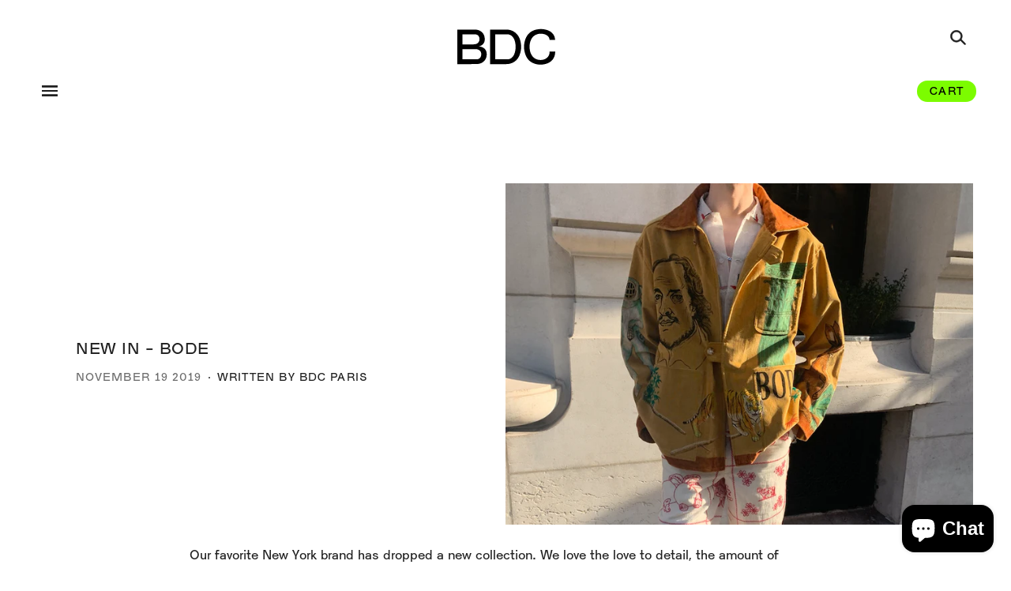

--- FILE ---
content_type: text/javascript
request_url: https://bdc-paris.com/cdn/shop/t/3/assets/custom.js?v=118260365173075569741589310990
body_size: -579
content:
$(document).ready(function(){var date=new Date,time=parseInt(date.toLocaleString("en-EN",{hour:"2-digit",minute:"2-digit",hour12:!1,timeZone:"Europe/Paris"}).replace(":","")),day=date.toLocaleString("en-EN",{weekday:"short",timeZone:"Europe/Paris"});day!="Sun"&&time>=1030&&time<=1930?$("#shop-is-open-text").show():($("#shop-is-open-text").hide(),$("#shop-is-closed-text").show()),(typeof jQuery=="undefined"||parseFloat(jQuery.fn.jquery)<1.7)&&loadScript("//ajax.googleapis.com/ajax/libs/jquery/1.9.1/jquery.min.js",function(){jQuery191=jQuery.noConflict(!0)})});
//# sourceMappingURL=/cdn/shop/t/3/assets/custom.js.map?v=118260365173075569741589310990


--- FILE ---
content_type: text/javascript
request_url: https://bdc-paris.com/cdn/shop/t/3/assets/theme.js?v=57581524017414684451722869360
body_size: 62128
content:
/*! VelocityJS.org (1.5.0). (C) 2014 Julian Shapiro. MIT @license: en.wikipedia.org/wiki/MIT_License *//*! VelocityJS.org jQuery Shim (1.0.1). (C) 2014 The jQuery Foundation. MIT @license: en.wikipedia.org/wiki/MIT_License. */(function(e){"use strict";function t(e2){var t2=e2.length,i2=n.type(e2);return i2!=="function"&&!n.isWindow(e2)&&(!(e2.nodeType!==1||!t2)||i2==="array"||t2===0||typeof t2=="number"&&t2>0&&t2-1 in e2)}if(!e.jQuery){var n=function(e2,t2){return new n.fn.init(e2,t2)};n.isWindow=function(e2){return e2&&e2===e2.window},n.type=function(e2){return e2?typeof e2=="object"||typeof e2=="function"?o[s.call(e2)]||"object":typeof e2:e2+""},n.isArray=Array.isArray||function(e2){return n.type(e2)==="array"},n.isPlainObject=function(e2){var t2;if(!e2||n.type(e2)!=="object"||e2.nodeType||n.isWindow(e2))return!1;try{if(e2.constructor&&!r.call(e2,"constructor")&&!r.call(e2.constructor.prototype,"isPrototypeOf"))return!1}catch(e3){return!1}for(t2 in e2);return t2===void 0||r.call(e2,t2)},n.each=function(e2,n2,i2){var o2=0,r2=e2.length,s2=t(e2);if(i2){if(s2)for(;o2<r2&&n2.apply(e2[o2],i2)!==!1;o2++);else for(o2 in e2)if(e2.hasOwnProperty(o2)&&n2.apply(e2[o2],i2)===!1)break}else if(s2)for(;o2<r2&&n2.call(e2[o2],o2,e2[o2])!==!1;o2++);else for(o2 in e2)if(e2.hasOwnProperty(o2)&&n2.call(e2[o2],o2,e2[o2])===!1)break;return e2},n.data=function(e2,t2,o2){if(o2===void 0){var r2=e2[n.expando],s2=r2&&i[r2];if(t2===void 0)return s2;if(s2&&t2 in s2)return s2[t2]}else if(t2!==void 0){var a2=e2[n.expando]||(e2[n.expando]=++n.uuid);return i[a2]=i[a2]||{},i[a2][t2]=o2,o2}},n.removeData=function(e2,t2){var o2=e2[n.expando],r2=o2&&i[o2];r2&&(t2?n.each(t2,function(e3,t3){delete r2[t3]}):delete i[o2])},n.extend=function(){var e2,t2,i2,o2,r2,s2,a2=arguments[0]||{},l2=1,u=arguments.length,c=!1;for(typeof a2=="boolean"&&(c=a2,a2=arguments[l2]||{},l2++),typeof a2!="object"&&n.type(a2)!=="function"&&(a2={}),l2===u&&(a2=this,l2--);l2<u;l2++)if(r2=arguments[l2])for(o2 in r2)r2.hasOwnProperty(o2)&&(e2=a2[o2],i2=r2[o2],a2!==i2&&(c&&i2&&(n.isPlainObject(i2)||(t2=n.isArray(i2)))?(t2?(t2=!1,s2=e2&&n.isArray(e2)?e2:[]):s2=e2&&n.isPlainObject(e2)?e2:{},a2[o2]=n.extend(c,s2,i2)):i2!==void 0&&(a2[o2]=i2)));return a2},n.queue=function(e2,i2,o2){if(e2){i2=(i2||"fx")+"queue";var r2=n.data(e2,i2);return o2?(!r2||n.isArray(o2)?r2=n.data(e2,i2,function(e3,n2){var i3=n2||[];return e3&&(t(Object(e3))?function(e4,t2){for(var n3=+t2.length,i4=0,o3=e4.length;i4<n3;)e4[o3++]=t2[i4++];if(n3!==n3)for(;t2[i4]!==void 0;)e4[o3++]=t2[i4++];e4.length=o3}(i3,typeof e3=="string"?[e3]:e3):[].push.call(i3,e3)),i3}(o2)):r2.push(o2),r2):r2||[]}},n.dequeue=function(e2,t2){n.each(e2.nodeType?[e2]:e2,function(e3,i2){t2=t2||"fx";var o2=n.queue(i2,t2),r2=o2.shift();r2==="inprogress"&&(r2=o2.shift()),r2&&(t2==="fx"&&o2.unshift("inprogress"),r2.call(i2,function(){n.dequeue(i2,t2)}))})},n.fn=n.prototype={init:function(e2){if(e2.nodeType)return this[0]=e2,this;throw new Error("Not a DOM node.")},offset:function(){var t2=this[0].getBoundingClientRect?this[0].getBoundingClientRect():{top:0,left:0};return{top:t2.top+(e.pageYOffset||document.scrollTop||0)-(document.clientTop||0),left:t2.left+(e.pageXOffset||document.scrollLeft||0)-(document.clientLeft||0)}},position:function(){var e2=this[0],t2=function(e3){for(var t3=e3.offsetParent;t3&&t3.nodeName.toLowerCase()!=="html"&&t3.style&&t3.style.position==="static";)t3=t3.offsetParent;return t3||document}(e2),i2=this.offset(),o2=/^(?:body|html)$/i.test(t2.nodeName)?{top:0,left:0}:n(t2).offset();return i2.top-=parseFloat(e2.style.marginTop)||0,i2.left-=parseFloat(e2.style.marginLeft)||0,t2.style&&(o2.top+=parseFloat(t2.style.borderTopWidth)||0,o2.left+=parseFloat(t2.style.borderLeftWidth)||0),{top:i2.top-o2.top,left:i2.left-o2.left}}};var i={};n.expando="velocity"+new Date().getTime(),n.uuid=0;for(var o={},r=o.hasOwnProperty,s=o.toString,a="Boolean Number String Function Array Date RegExp Object Error".split(" "),l=0;l<a.length;l++)o["[object "+a[l]+"]"]=a[l].toLowerCase();n.fn.init.prototype=n.fn,e.Velocity={Utilities:n}}})(window),function(e){"use strict";typeof module=="object"&&typeof module.exports=="object"?module.exports=e():typeof define=="function"&&define.amd?define(e):e()}(function(){"use strict";return function(e,t,n,i){function o(e2){for(var t2=-1,n2=e2?e2.length:0,i2=[];++t2<n2;){var o2=e2[t2];o2&&i2.push(o2)}return i2}function r(e2){return b.isWrapped(e2)?e2=y.call(e2):b.isNode(e2)&&(e2=[e2]),e2}function s(e2){var t2=m.data(e2,"velocity");return t2===null?i:t2}function a(e2,t2){var n2=s(e2);n2&&n2.delayTimer&&!n2.delayPaused&&(n2.delayRemaining=n2.delay-t2+n2.delayBegin,n2.delayPaused=!0,clearTimeout(n2.delayTimer.setTimeout))}function l(e2,t2){var n2=s(e2);n2&&n2.delayTimer&&n2.delayPaused&&(n2.delayPaused=!1,n2.delayTimer.setTimeout=setTimeout(n2.delayTimer.next,n2.delayRemaining))}function u(e2){return function(t2){return Math.round(t2*e2)*(1/e2)}}function c(e2,n2,i2,o2){function r2(e3,t2){return 1-3*t2+3*e3}function s2(e3,t2){return 3*t2-6*e3}function a2(e3){return 3*e3}function l2(e3,t2,n3){return((r2(t2,n3)*e3+s2(t2,n3))*e3+a2(t2))*e3}function u2(e3,t2,n3){return 3*r2(t2,n3)*e3*e3+2*s2(t2,n3)*e3+a2(t2)}function c2(t2,n3){for(var o3=0;o3<h2;++o3){var r3=u2(n3,e2,i2);if(r3===0)return n3;n3-=(l2(n3,e2,i2)-t2)/r3}return n3}function p2(){for(var t2=0;t2<w2;++t2)C2[t2]=l2(t2*b2,e2,i2)}function d2(t2,n3,o3){var r3,s3,a3=0;do s3=n3+(o3-n3)/2,r3=l2(s3,e2,i2)-t2,r3>0?o3=s3:n3=s3;while(Math.abs(r3)>v2&&++a3<y2);return s3}function f2(t2){for(var n3=0,o3=1,r3=w2-1;o3!==r3&&C2[o3]<=t2;++o3)n3+=b2;--o3;var s3=(t2-C2[o3])/(C2[o3+1]-C2[o3]),a3=n3+s3*b2,l3=u2(a3,e2,i2);return l3>=g2?c2(t2,a3):l3===0?a3:d2(t2,n3,n3+b2)}function m2(){T2=!0,e2===n2&&i2===o2||p2()}var h2=4,g2=.001,v2=1e-7,y2=10,w2=11,b2=1/(w2-1),x2="Float32Array"in t;if(arguments.length!==4)return!1;for(var S2=0;S2<4;++S2)if(typeof arguments[S2]!="number"||isNaN(arguments[S2])||!isFinite(arguments[S2]))return!1;e2=Math.min(e2,1),i2=Math.min(i2,1),e2=Math.max(e2,0),i2=Math.max(i2,0);var C2=x2?new Float32Array(w2):new Array(w2),T2=!1,P2=function(t2){return T2||m2(),e2===n2&&i2===o2?t2:t2===0?0:t2===1?1:l2(f2(t2),n2,o2)};P2.getControlPoints=function(){return[{x:e2,y:n2},{x:i2,y:o2}]};var I2="generateBezier("+[e2,n2,i2,o2]+")";return P2.toString=function(){return I2},P2}function p(e2,t2){var n2=e2;return b.isString(e2)?T.Easings[e2]||(n2=!1):n2=b.isArray(e2)&&e2.length===1?u.apply(null,e2):b.isArray(e2)&&e2.length===2?P.apply(null,e2.concat([t2])):!(!b.isArray(e2)||e2.length!==4)&&c.apply(null,e2),n2===!1&&(n2=T.Easings[T.defaults.easing]?T.defaults.easing:C),n2}function d(e2){if(e2){var t2=T.timestamp&&e2!==!0?e2:v.now(),n2=T.State.calls.length;n2>1e4&&(T.State.calls=o(T.State.calls),n2=T.State.calls.length);for(var r2=0;r2<n2;r2++)if(T.State.calls[r2]){var a2=T.State.calls[r2],l2=a2[0],u2=a2[2],c2=a2[3],p2=!!c2,g2=null,y2=a2[5],w2=a2[6];if(c2||(c2=T.State.calls[r2][3]=t2-16),y2){if(y2.resume!==!0)continue;c2=a2[3]=Math.round(t2-w2-16),a2[5]=null}w2=a2[6]=t2-c2;for(var x2=Math.min(w2/u2.duration,1),S2=0,C2=l2.length;S2<C2;S2++){var P2=l2[S2],E2=P2.element;if(s(E2)){var A2=!1;if(u2.display!==i&&u2.display!==null&&u2.display!=="none"){if(u2.display==="flex"){var z=["-webkit-box","-moz-box","-ms-flexbox","-webkit-flex"];m.each(z,function(e3,t3){I.setPropertyValue(E2,"display",t3)})}I.setPropertyValue(E2,"display",u2.display)}u2.visibility!==i&&u2.visibility!=="hidden"&&I.setPropertyValue(E2,"visibility",u2.visibility);for(var V in P2)if(P2.hasOwnProperty(V)&&V!=="element"){var O,N=P2[V],_=b.isString(N.easing)?T.Easings[N.easing]:N.easing;if(b.isString(N.pattern)){var L=x2===1?function(e3,t3,n3){var i2=N.endValue[t3];return n3?Math.round(i2):i2}:function(e3,t3,n3){var i2=N.startValue[t3],o2=N.endValue[t3]-i2,r3=i2+o2*_(x2,u2,o2);return n3?Math.round(r3):r3};O=N.pattern.replace(/{(\d+)(!)?}/g,L)}else if(x2===1)O=N.endValue;else{var W=N.endValue-N.startValue;O=N.startValue+W*_(x2,u2,W)}if(!p2&&O===N.currentValue)continue;if(N.currentValue=O,V==="tween")g2=O;else{var j;if(I.Hooks.registered[V]){j=I.Hooks.getRoot(V);var R=s(E2).rootPropertyValueCache[j];R&&(N.rootPropertyValue=R)}var F=I.setPropertyValue(E2,V,N.currentValue+(h<9&&parseFloat(O)===0?"":N.unitType),N.rootPropertyValue,N.scrollData);I.Hooks.registered[V]&&(I.Normalizations.registered[j]?s(E2).rootPropertyValueCache[j]=I.Normalizations.registered[j]("extract",null,F[1]):s(E2).rootPropertyValueCache[j]=F[1]),F[0]==="transform"&&(A2=!0)}}u2.mobileHA&&s(E2).transformCache.translate3d===i&&(s(E2).transformCache.translate3d="(0px, 0px, 0px)",A2=!0),A2&&I.flushTransformCache(E2)}}u2.display!==i&&u2.display!=="none"&&(T.State.calls[r2][2].display=!1),u2.visibility!==i&&u2.visibility!=="hidden"&&(T.State.calls[r2][2].visibility=!1),u2.progress&&u2.progress.call(a2[1],a2[1],x2,Math.max(0,c2+u2.duration-t2),c2,g2),x2===1&&f(r2)}}T.State.isTicking&&k(d)}function f(e2,t2){if(!T.State.calls[e2])return!1;for(var n2=T.State.calls[e2][0],o2=T.State.calls[e2][1],r2=T.State.calls[e2][2],a2=T.State.calls[e2][4],l2=!1,u2=0,c2=n2.length;u2<c2;u2++){var p2=n2[u2].element;t2||r2.loop||(r2.display==="none"&&I.setPropertyValue(p2,"display",r2.display),r2.visibility==="hidden"&&I.setPropertyValue(p2,"visibility",r2.visibility));var d2=s(p2);if(r2.loop!==!0&&(m.queue(p2)[1]===i||!/\.velocityQueueEntryFlag/i.test(m.queue(p2)[1]))&&d2){d2.isAnimating=!1,d2.rootPropertyValueCache={};var f2=!1;m.each(I.Lists.transforms3D,function(e3,t3){var n3=/^scale/.test(t3)?1:0,o3=d2.transformCache[t3];d2.transformCache[t3]!==i&&new RegExp("^\\("+n3+"[^.]").test(o3)&&(f2=!0,delete d2.transformCache[t3])}),r2.mobileHA&&(f2=!0,delete d2.transformCache.translate3d),f2&&I.flushTransformCache(p2),I.Values.removeClass(p2,"velocity-animating")}if(!t2&&r2.complete&&!r2.loop&&u2===c2-1)try{r2.complete.call(o2,o2)}catch(e3){setTimeout(function(){throw e3},1)}a2&&r2.loop!==!0&&a2(o2),d2&&r2.loop===!0&&!t2&&(m.each(d2.tweensContainer,function(e3,t3){if(/^rotate/.test(e3)&&(parseFloat(t3.startValue)-parseFloat(t3.endValue))%360==0){var n3=t3.startValue;t3.startValue=t3.endValue,t3.endValue=n3}/^backgroundPosition/.test(e3)&&parseFloat(t3.endValue)===100&&t3.unitType==="%"&&(t3.endValue=0,t3.startValue=100)}),T(p2,"reverse",{loop:!0,delay:r2.delay})),r2.queue!==!1&&m.dequeue(p2,r2.queue)}T.State.calls[e2]=!1;for(var h2=0,g2=T.State.calls.length;h2<g2;h2++)if(T.State.calls[h2]!==!1){l2=!0;break}l2===!1&&(T.State.isTicking=!1,delete T.State.calls,T.State.calls=[])}var m,h=function(){if(n.documentMode)return n.documentMode;for(var e2=7;e2>4;e2--){var t2=n.createElement("div");if(t2.innerHTML="<!--[if IE "+e2+"]><span></span><![endif]-->",t2.getElementsByTagName("span").length)return t2=null,e2}return i}(),g=function(){var e2=0;return t.webkitRequestAnimationFrame||t.mozRequestAnimationFrame||function(t2){var n2,i2=new Date().getTime();return n2=Math.max(0,16-(i2-e2)),e2=i2+n2,setTimeout(function(){t2(i2+n2)},n2)}}(),v=function(){var e2=t.performance||{};if(typeof e2.now!="function"){var n2=e2.timing&&e2.timing.navigationStart?e2.timing.navigationStart:new Date().getTime();e2.now=function(){return new Date().getTime()-n2}}return e2}(),y=function(){var e2=Array.prototype.slice;try{return e2.call(n.documentElement),e2}catch(t2){return function(t3,n2){var i2=this.length;if(typeof t3!="number"&&(t3=0),typeof n2!="number"&&(n2=i2),this.slice)return e2.call(this,t3,n2);var o2,r2=[],s2=t3>=0?t3:Math.max(0,i2+t3),a2=n2<0?i2+n2:Math.min(n2,i2),l2=a2-s2;if(l2>0)if(r2=new Array(l2),this.charAt)for(o2=0;o2<l2;o2++)r2[o2]=this.charAt(s2+o2);else for(o2=0;o2<l2;o2++)r2[o2]=this[s2+o2];return r2}}}(),w=function(){return Array.prototype.includes?function(e2,t2){return e2.includes(t2)}:Array.prototype.indexOf?function(e2,t2){return e2.indexOf(t2)>=0}:function(e2,t2){for(var n2=0;n2<e2.length;n2++)if(e2[n2]===t2)return!0;return!1}},b={isNumber:function(e2){return typeof e2=="number"},isString:function(e2){return typeof e2=="string"},isArray:Array.isArray||function(e2){return Object.prototype.toString.call(e2)==="[object Array]"},isFunction:function(e2){return Object.prototype.toString.call(e2)==="[object Function]"},isNode:function(e2){return e2&&e2.nodeType},isWrapped:function(e2){return e2&&e2!==t&&b.isNumber(e2.length)&&!b.isString(e2)&&!b.isFunction(e2)&&!b.isNode(e2)&&(e2.length===0||b.isNode(e2[0]))},isSVG:function(e2){return t.SVGElement&&e2 instanceof t.SVGElement},isEmptyObject:function(e2){for(var t2 in e2)if(e2.hasOwnProperty(t2))return!1;return!0}},x=!1;if(e.fn&&e.fn.jquery?(m=e,x=!0):m=t.Velocity.Utilities,h<=8&&!x)throw new Error("Velocity: IE8 and below require jQuery to be loaded before Velocity.");if(h<=7)return void(jQuery.fn.velocity=jQuery.fn.animate);var S=400,C="swing",T={State:{isMobile:/Android|webOS|iPhone|iPad|iPod|BlackBerry|IEMobile|Opera Mini/i.test(navigator.userAgent),isAndroid:/Android/i.test(navigator.userAgent),isGingerbread:/Android 2\.3\.[3-7]/i.test(navigator.userAgent),isChrome:t.chrome,isFirefox:/Firefox/i.test(navigator.userAgent),prefixElement:n.createElement("div"),prefixMatches:{},scrollAnchor:null,scrollPropertyLeft:null,scrollPropertyTop:null,isTicking:!1,calls:[],delayedElements:{count:0}},CSS:{},Utilities:m,Redirects:{},Easings:{},Promise:t.Promise,defaults:{queue:"",duration:S,easing:C,begin:i,complete:i,progress:i,display:i,visibility:i,loop:!1,delay:!1,mobileHA:!0,_cacheValues:!0,promiseRejectEmpty:!0},init:function(e2){m.data(e2,"velocity",{isSVG:b.isSVG(e2),isAnimating:!1,computedStyle:null,tweensContainer:null,rootPropertyValueCache:{},transformCache:{}})},hook:null,mock:!1,version:{major:1,minor:5,patch:0},debug:!1,timestamp:!0,pauseAll:function(e2){var t2=new Date().getTime();m.each(T.State.calls,function(t3,n2){if(n2){if(e2!==i&&(n2[2].queue!==e2||n2[2].queue===!1))return!0;n2[5]={resume:!1}}}),m.each(T.State.delayedElements,function(e3,n2){n2&&a(n2,t2)})},resumeAll:function(e2){var t2=new Date().getTime();m.each(T.State.calls,function(t3,n2){if(n2){if(e2!==i&&(n2[2].queue!==e2||n2[2].queue===!1))return!0;n2[5]&&(n2[5].resume=!0)}}),m.each(T.State.delayedElements,function(e3,n2){n2&&l(n2,t2)})}};t.pageYOffset!==i?(T.State.scrollAnchor=t,T.State.scrollPropertyLeft="pageXOffset",T.State.scrollPropertyTop="pageYOffset"):(T.State.scrollAnchor=n.documentElement||n.body.parentNode||n.body,T.State.scrollPropertyLeft="scrollLeft",T.State.scrollPropertyTop="scrollTop");var P=function(){function e2(e3){return-e3.tension*e3.x-e3.friction*e3.v}function t2(t3,n3,i2){var o2={x:t3.x+i2.dx*n3,v:t3.v+i2.dv*n3,tension:t3.tension,friction:t3.friction};return{dx:o2.v,dv:e2(o2)}}function n2(n3,i2){var o2={dx:n3.v,dv:e2(n3)},r2=t2(n3,.5*i2,o2),s2=t2(n3,.5*i2,r2),a2=t2(n3,i2,s2),l2=1/6*(o2.dx+2*(r2.dx+s2.dx)+a2.dx),u2=1/6*(o2.dv+2*(r2.dv+s2.dv)+a2.dv);return n3.x=n3.x+l2*i2,n3.v=n3.v+u2*i2,n3}return function e3(t3,i2,o2){var r2,s2,a2,l2={x:-1,v:0,tension:null,friction:null},u2=[0],c2=0;for(t3=parseFloat(t3)||500,i2=parseFloat(i2)||20,o2=o2||null,l2.tension=t3,l2.friction=i2,r2=o2!==null,r2?(c2=e3(t3,i2),s2=c2/o2*.016):s2=.016;a2=n2(a2||l2,s2),u2.push(1+a2.x),c2+=16,Math.abs(a2.x)>1e-4&&Math.abs(a2.v)>1e-4;);return r2?function(e4){return u2[e4*(u2.length-1)|0]}:c2}}();T.Easings={linear:function(e2){return e2},swing:function(e2){return .5-Math.cos(e2*Math.PI)/2},spring:function(e2){return 1-Math.cos(4.5*e2*Math.PI)*Math.exp(6*-e2)}},m.each([["ease",[.25,.1,.25,1]],["ease-in",[.42,0,1,1]],["ease-out",[0,0,.58,1]],["ease-in-out",[.42,0,.58,1]],["easeInSine",[.47,0,.745,.715]],["easeOutSine",[.39,.575,.565,1]],["easeInOutSine",[.445,.05,.55,.95]],["easeInQuad",[.55,.085,.68,.53]],["easeOutQuad",[.25,.46,.45,.94]],["easeInOutQuad",[.455,.03,.515,.955]],["easeInCubic",[.55,.055,.675,.19]],["easeOutCubic",[.215,.61,.355,1]],["easeInOutCubic",[.645,.045,.355,1]],["easeInQuart",[.895,.03,.685,.22]],["easeOutQuart",[.165,.84,.44,1]],["easeInOutQuart",[.77,0,.175,1]],["easeInQuint",[.755,.05,.855,.06]],["easeOutQuint",[.23,1,.32,1]],["easeInOutQuint",[.86,0,.07,1]],["easeInExpo",[.95,.05,.795,.035]],["easeOutExpo",[.19,1,.22,1]],["easeInOutExpo",[1,0,0,1]],["easeInCirc",[.6,.04,.98,.335]],["easeOutCirc",[.075,.82,.165,1]],["easeInOutCirc",[.785,.135,.15,.86]]],function(e2,t2){T.Easings[t2[0]]=c.apply(null,t2[1])});var I=T.CSS={RegEx:{isHex:/^#([A-f\d]{3}){1,2}$/i,valueUnwrap:/^[A-z]+\((.*)\)$/i,wrappedValueAlreadyExtracted:/[0-9.]+ [0-9.]+ [0-9.]+( [0-9.]+)?/,valueSplit:/([A-z]+\(.+\))|(([A-z0-9#-.]+?)(?=\s|$))/gi},Lists:{colors:["fill","stroke","stopColor","color","backgroundColor","borderColor","borderTopColor","borderRightColor","borderBottomColor","borderLeftColor","outlineColor"],transformsBase:["translateX","translateY","scale","scaleX","scaleY","skewX","skewY","rotateZ"],transforms3D:["transformPerspective","translateZ","scaleZ","rotateX","rotateY"],units:["%","em","ex","ch","rem","vw","vh","vmin","vmax","cm","mm","Q","in","pc","pt","px","deg","grad","rad","turn","s","ms"],colorNames:{aliceblue:"240,248,255",antiquewhite:"250,235,215",aquamarine:"127,255,212",aqua:"0,255,255",azure:"240,255,255",beige:"245,245,220",bisque:"255,228,196",black:"0,0,0",blanchedalmond:"255,235,205",blueviolet:"138,43,226",blue:"0,0,255",brown:"165,42,42",burlywood:"222,184,135",cadetblue:"95,158,160",chartreuse:"127,255,0",chocolate:"210,105,30",coral:"255,127,80",cornflowerblue:"100,149,237",cornsilk:"255,248,220",crimson:"220,20,60",cyan:"0,255,255",darkblue:"0,0,139",darkcyan:"0,139,139",darkgoldenrod:"184,134,11",darkgray:"169,169,169",darkgrey:"169,169,169",darkgreen:"0,100,0",darkkhaki:"189,183,107",darkmagenta:"139,0,139",darkolivegreen:"85,107,47",darkorange:"255,140,0",darkorchid:"153,50,204",darkred:"139,0,0",darksalmon:"233,150,122",darkseagreen:"143,188,143",darkslateblue:"72,61,139",darkslategray:"47,79,79",darkturquoise:"0,206,209",darkviolet:"148,0,211",deeppink:"255,20,147",deepskyblue:"0,191,255",dimgray:"105,105,105",dimgrey:"105,105,105",dodgerblue:"30,144,255",firebrick:"178,34,34",floralwhite:"255,250,240",forestgreen:"34,139,34",fuchsia:"255,0,255",gainsboro:"220,220,220",ghostwhite:"248,248,255",gold:"255,215,0",goldenrod:"218,165,32",gray:"128,128,128",grey:"128,128,128",greenyellow:"173,255,47",green:"0,128,0",honeydew:"240,255,240",hotpink:"255,105,180",indianred:"205,92,92",indigo:"75,0,130",ivory:"255,255,240",khaki:"240,230,140",lavenderblush:"255,240,245",lavender:"230,230,250",lawngreen:"124,252,0",lemonchiffon:"255,250,205",lightblue:"173,216,230",lightcoral:"240,128,128",lightcyan:"224,255,255",lightgoldenrodyellow:"250,250,210",lightgray:"211,211,211",lightgrey:"211,211,211",lightgreen:"144,238,144",lightpink:"255,182,193",lightsalmon:"255,160,122",lightseagreen:"32,178,170",lightskyblue:"135,206,250",lightslategray:"119,136,153",lightsteelblue:"176,196,222",lightyellow:"255,255,224",limegreen:"50,205,50",lime:"0,255,0",linen:"250,240,230",magenta:"255,0,255",maroon:"128,0,0",mediumaquamarine:"102,205,170",mediumblue:"0,0,205",mediumorchid:"186,85,211",mediumpurple:"147,112,219",mediumseagreen:"60,179,113",mediumslateblue:"123,104,238",mediumspringgreen:"0,250,154",mediumturquoise:"72,209,204",mediumvioletred:"199,21,133",midnightblue:"25,25,112",mintcream:"245,255,250",mistyrose:"255,228,225",moccasin:"255,228,181",navajowhite:"255,222,173",navy:"0,0,128",oldlace:"253,245,230",olivedrab:"107,142,35",olive:"128,128,0",orangered:"255,69,0",orange:"255,165,0",orchid:"218,112,214",palegoldenrod:"238,232,170",palegreen:"152,251,152",paleturquoise:"175,238,238",palevioletred:"219,112,147",papayawhip:"255,239,213",peachpuff:"255,218,185",peru:"205,133,63",pink:"255,192,203",plum:"221,160,221",powderblue:"176,224,230",purple:"128,0,128",red:"255,0,0",rosybrown:"188,143,143",royalblue:"65,105,225",saddlebrown:"139,69,19",salmon:"250,128,114",sandybrown:"244,164,96",seagreen:"46,139,87",seashell:"255,245,238",sienna:"160,82,45",silver:"192,192,192",skyblue:"135,206,235",slateblue:"106,90,205",slategray:"112,128,144",snow:"255,250,250",springgreen:"0,255,127",steelblue:"70,130,180",tan:"210,180,140",teal:"0,128,128",thistle:"216,191,216",tomato:"255,99,71",turquoise:"64,224,208",violet:"238,130,238",wheat:"245,222,179",whitesmoke:"245,245,245",white:"255,255,255",yellowgreen:"154,205,50",yellow:"255,255,0"}},Hooks:{templates:{textShadow:["Color X Y Blur","black 0px 0px 0px"],boxShadow:["Color X Y Blur Spread","black 0px 0px 0px 0px"],clip:["Top Right Bottom Left","0px 0px 0px 0px"],backgroundPosition:["X Y","0% 0%"],transformOrigin:["X Y Z","50% 50% 0px"],perspectiveOrigin:["X Y","50% 50%"]},registered:{},register:function(){for(var e2=0;e2<I.Lists.colors.length;e2++){var t2=I.Lists.colors[e2]==="color"?"0 0 0 1":"255 255 255 1";I.Hooks.templates[I.Lists.colors[e2]]=["Red Green Blue Alpha",t2]}var n2,i2,o2;if(h){for(n2 in I.Hooks.templates)if(I.Hooks.templates.hasOwnProperty(n2)){i2=I.Hooks.templates[n2],o2=i2[0].split(" ");var r2=i2[1].match(I.RegEx.valueSplit);o2[0]==="Color"&&(o2.push(o2.shift()),r2.push(r2.shift()),I.Hooks.templates[n2]=[o2.join(" "),r2.join(" ")])}}for(n2 in I.Hooks.templates)if(I.Hooks.templates.hasOwnProperty(n2)){i2=I.Hooks.templates[n2],o2=i2[0].split(" ");for(var s2 in o2)if(o2.hasOwnProperty(s2)){var a2=n2+o2[s2],l2=s2;I.Hooks.registered[a2]=[n2,l2]}}},getRoot:function(e2){var t2=I.Hooks.registered[e2];return t2?t2[0]:e2},getUnit:function(e2,t2){var n2=(e2.substr(t2||0,5).match(/^[a-z%]+/)||[])[0]||"";return n2&&w(I.Lists.units,n2)?n2:""},fixColors:function(e2){return e2.replace(/(rgba?\(\s*)?(\b[a-z]+\b)/g,function(e3,t2,n2){return I.Lists.colorNames.hasOwnProperty(n2)?(t2||"rgba(")+I.Lists.colorNames[n2]+(t2?"":",1)"):t2+n2})},cleanRootPropertyValue:function(e2,t2){return I.RegEx.valueUnwrap.test(t2)&&(t2=t2.match(I.RegEx.valueUnwrap)[1]),I.Values.isCSSNullValue(t2)&&(t2=I.Hooks.templates[e2][1]),t2},extractValue:function(e2,t2){var n2=I.Hooks.registered[e2];if(n2){var i2=n2[0],o2=n2[1];return t2=I.Hooks.cleanRootPropertyValue(i2,t2),t2.toString().match(I.RegEx.valueSplit)[o2]}return t2},injectValue:function(e2,t2,n2){var i2=I.Hooks.registered[e2];if(i2){var o2,r2=i2[0],s2=i2[1];return n2=I.Hooks.cleanRootPropertyValue(r2,n2),o2=n2.toString().match(I.RegEx.valueSplit),o2[s2]=t2,o2.join(" ")}return n2}},Normalizations:{registered:{clip:function(e2,t2,n2){switch(e2){case"name":return"clip";case"extract":var i2;return I.RegEx.wrappedValueAlreadyExtracted.test(n2)?i2=n2:(i2=n2.toString().match(I.RegEx.valueUnwrap),i2=i2?i2[1].replace(/,(\s+)?/g," "):n2),i2;case"inject":return"rect("+n2+")"}},blur:function(e2,t2,n2){switch(e2){case"name":return T.State.isFirefox?"filter":"-webkit-filter";case"extract":var i2=parseFloat(n2);if(!i2&&i2!==0){var o2=n2.toString().match(/blur\(([0-9]+[A-z]+)\)/i);i2=o2?o2[1]:0}return i2;case"inject":return parseFloat(n2)?"blur("+n2+")":"none"}},opacity:function(e2,t2,n2){if(h<=8)switch(e2){case"name":return"filter";case"extract":var i2=n2.toString().match(/alpha\(opacity=(.*)\)/i);return n2=i2?i2[1]/100:1;case"inject":return t2.style.zoom=1,parseFloat(n2)>=1?"":"alpha(opacity="+parseInt(100*parseFloat(n2),10)+")"}else switch(e2){case"name":return"opacity";case"extract":case"inject":return n2}}},register:function(){function e2(e3,t3,n3){if(I.getPropertyValue(t3,"boxSizing").toString().toLowerCase()==="border-box"===(n3||!1)){var i2,o3,r2=0,s2=e3==="width"?["Left","Right"]:["Top","Bottom"],a2=["padding"+s2[0],"padding"+s2[1],"border"+s2[0]+"Width","border"+s2[1]+"Width"];for(i2=0;i2<a2.length;i2++)o3=parseFloat(I.getPropertyValue(t3,a2[i2])),isNaN(o3)||(r2+=o3);return n3?-r2:r2}return 0}function t2(t3,n3){return function(i2,o3,r2){switch(i2){case"name":return t3;case"extract":return parseFloat(r2)+e2(t3,o3,n3);case"inject":return parseFloat(r2)-e2(t3,o3,n3)+"px"}}}h&&!(h>9)||T.State.isGingerbread||(I.Lists.transformsBase=I.Lists.transformsBase.concat(I.Lists.transforms3D));for(var n2=0;n2<I.Lists.transformsBase.length;n2++)(function(){var e3=I.Lists.transformsBase[n2];I.Normalizations.registered[e3]=function(t3,n3,o3){switch(t3){case"name":return"transform";case"extract":return s(n3)===i||s(n3).transformCache[e3]===i?/^scale/i.test(e3)?1:0:s(n3).transformCache[e3].replace(/[()]/g,"");case"inject":var r2=!1;switch(e3.substr(0,e3.length-1)){case"translate":r2=!/(%|px|em|rem|vw|vh|\d)$/i.test(o3);break;case"scal":case"scale":T.State.isAndroid&&s(n3).transformCache[e3]===i&&o3<1&&(o3=1),r2=!/(\d)$/i.test(o3);break;case"skew":case"rotate":r2=!/(deg|\d)$/i.test(o3)}return r2||(s(n3).transformCache[e3]="("+o3+")"),s(n3).transformCache[e3]}}})();for(var o2=0;o2<I.Lists.colors.length;o2++)(function(){var e3=I.Lists.colors[o2];I.Normalizations.registered[e3]=function(t3,n3,o3){switch(t3){case"name":return e3;case"extract":var r2;if(I.RegEx.wrappedValueAlreadyExtracted.test(o3))r2=o3;else{var s2,a2={black:"rgb(0, 0, 0)",blue:"rgb(0, 0, 255)",gray:"rgb(128, 128, 128)",green:"rgb(0, 128, 0)",red:"rgb(255, 0, 0)",white:"rgb(255, 255, 255)"};/^[A-z]+$/i.test(o3)?s2=a2[o3]!==i?a2[o3]:a2.black:I.RegEx.isHex.test(o3)?s2="rgb("+I.Values.hexToRgb(o3).join(" ")+")":/^rgba?\(/i.test(o3)||(s2=a2.black),r2=(s2||o3).toString().match(I.RegEx.valueUnwrap)[1].replace(/,(\s+)?/g," ")}return(!h||h>8)&&r2.split(" ").length===3&&(r2+=" 1"),r2;case"inject":return/^rgb/.test(o3)?o3:(h<=8?o3.split(" ").length===4&&(o3=o3.split(/\s+/).slice(0,3).join(" ")):o3.split(" ").length===3&&(o3+=" 1"),(h<=8?"rgb":"rgba")+"("+o3.replace(/\s+/g,",").replace(/\.(\d)+(?=,)/g,"")+")")}}})();I.Normalizations.registered.innerWidth=t2("width",!0),I.Normalizations.registered.innerHeight=t2("height",!0),I.Normalizations.registered.outerWidth=t2("width"),I.Normalizations.registered.outerHeight=t2("height")}},Names:{camelCase:function(e2){return e2.replace(/-(\w)/g,function(e3,t2){return t2.toUpperCase()})},SVGAttribute:function(e2){var t2="width|height|x|y|cx|cy|r|rx|ry|x1|x2|y1|y2";return(h||T.State.isAndroid&&!T.State.isChrome)&&(t2+="|transform"),new RegExp("^("+t2+")$","i").test(e2)},prefixCheck:function(e2){if(T.State.prefixMatches[e2])return[T.State.prefixMatches[e2],!0];for(var t2=["","Webkit","Moz","ms","O"],n2=0,i2=t2.length;n2<i2;n2++){var o2;if(o2=n2===0?e2:t2[n2]+e2.replace(/^\w/,function(e3){return e3.toUpperCase()}),b.isString(T.State.prefixElement.style[o2]))return T.State.prefixMatches[e2]=o2,[o2,!0]}return[e2,!1]}},Values:{hexToRgb:function(e2){var t2,n2=/^#?([a-f\d])([a-f\d])([a-f\d])$/i,i2=/^#?([a-f\d]{2})([a-f\d]{2})([a-f\d]{2})$/i;return e2=e2.replace(n2,function(e3,t3,n3,i3){return t3+t3+n3+n3+i3+i3}),t2=i2.exec(e2),t2?[parseInt(t2[1],16),parseInt(t2[2],16),parseInt(t2[3],16)]:[0,0,0]},isCSSNullValue:function(e2){return!e2||/^(none|auto|transparent|(rgba\(0, ?0, ?0, ?0\)))$/i.test(e2)},getUnitType:function(e2){return/^(rotate|skew)/i.test(e2)?"deg":/(^(scale|scaleX|scaleY|scaleZ|alpha|flexGrow|flexHeight|zIndex|fontWeight)$)|((opacity|red|green|blue|alpha)$)/i.test(e2)?"":"px"},getDisplayType:function(e2){var t2=e2&&e2.tagName.toString().toLowerCase();return/^(b|big|i|small|tt|abbr|acronym|cite|code|dfn|em|kbd|strong|samp|var|a|bdo|br|img|map|object|q|script|span|sub|sup|button|input|label|select|textarea)$/i.test(t2)?"inline":/^(li)$/i.test(t2)?"list-item":/^(tr)$/i.test(t2)?"table-row":/^(table)$/i.test(t2)?"table":/^(tbody)$/i.test(t2)?"table-row-group":"block"},addClass:function(e2,t2){if(e2)if(e2.classList)e2.classList.add(t2);else if(b.isString(e2.className))e2.className+=(e2.className.length?" ":"")+t2;else{var n2=e2.getAttribute(h<=7?"className":"class")||"";e2.setAttribute("class",n2+(n2?" ":"")+t2)}},removeClass:function(e2,t2){if(e2)if(e2.classList)e2.classList.remove(t2);else if(b.isString(e2.className))e2.className=e2.className.toString().replace(new RegExp("(^|\\s)"+t2.split(" ").join("|")+"(\\s|$)","gi")," ");else{var n2=e2.getAttribute(h<=7?"className":"class")||"";e2.setAttribute("class",n2.replace(new RegExp("(^|s)"+t2.split(" ").join("|")+"(s|$)","gi")," "))}}},getPropertyValue:function(e2,n2,o2,r2){function a2(e3,n3){var o3=0;if(h<=8)o3=m.css(e3,n3);else{var l3=!1;/^(width|height)$/.test(n3)&&I.getPropertyValue(e3,"display")===0&&(l3=!0,I.setPropertyValue(e3,"display",I.Values.getDisplayType(e3)));var u3=function(){l3&&I.setPropertyValue(e3,"display","none")};if(!r2){if(n3==="height"&&I.getPropertyValue(e3,"boxSizing").toString().toLowerCase()!=="border-box"){var c3=e3.offsetHeight-(parseFloat(I.getPropertyValue(e3,"borderTopWidth"))||0)-(parseFloat(I.getPropertyValue(e3,"borderBottomWidth"))||0)-(parseFloat(I.getPropertyValue(e3,"paddingTop"))||0)-(parseFloat(I.getPropertyValue(e3,"paddingBottom"))||0);return u3(),c3}if(n3==="width"&&I.getPropertyValue(e3,"boxSizing").toString().toLowerCase()!=="border-box"){var p3=e3.offsetWidth-(parseFloat(I.getPropertyValue(e3,"borderLeftWidth"))||0)-(parseFloat(I.getPropertyValue(e3,"borderRightWidth"))||0)-(parseFloat(I.getPropertyValue(e3,"paddingLeft"))||0)-(parseFloat(I.getPropertyValue(e3,"paddingRight"))||0);return u3(),p3}}var d3;d3=s(e3)===i?t.getComputedStyle(e3,null):s(e3).computedStyle?s(e3).computedStyle:s(e3).computedStyle=t.getComputedStyle(e3,null),n3==="borderColor"&&(n3="borderTopColor"),o3=h===9&&n3==="filter"?d3.getPropertyValue(n3):d3[n3],o3!==""&&o3!==null||(o3=e3.style[n3]),u3()}if(o3==="auto"&&/^(top|right|bottom|left)$/i.test(n3)){var f3=a2(e3,"position");(f3==="fixed"||f3==="absolute"&&/top|left/i.test(n3))&&(o3=m(e3).position()[n3]+"px")}return o3}var l2;if(I.Hooks.registered[n2]){var u2=n2,c2=I.Hooks.getRoot(u2);o2===i&&(o2=I.getPropertyValue(e2,I.Names.prefixCheck(c2)[0])),I.Normalizations.registered[c2]&&(o2=I.Normalizations.registered[c2]("extract",e2,o2)),l2=I.Hooks.extractValue(u2,o2)}else if(I.Normalizations.registered[n2]){var p2,d2;p2=I.Normalizations.registered[n2]("name",e2),p2!=="transform"&&(d2=a2(e2,I.Names.prefixCheck(p2)[0]),I.Values.isCSSNullValue(d2)&&I.Hooks.templates[n2]&&(d2=I.Hooks.templates[n2][1])),l2=I.Normalizations.registered[n2]("extract",e2,d2)}if(!/^[\d-]/.test(l2)){var f2=s(e2);if(f2&&f2.isSVG&&I.Names.SVGAttribute(n2))if(/^(height|width)$/i.test(n2))try{l2=e2.getBBox()[n2]}catch(e3){l2=0}else l2=e2.getAttribute(n2);else l2=a2(e2,I.Names.prefixCheck(n2)[0])}return I.Values.isCSSNullValue(l2)&&(l2=0),T.debug>=2&&console.log("Get "+n2+": "+l2),l2},setPropertyValue:function(e2,n2,i2,o2,r2){var a2=n2;if(n2==="scroll")r2.container?r2.container["scroll"+r2.direction]=i2:r2.direction==="Left"?t.scrollTo(i2,r2.alternateValue):t.scrollTo(r2.alternateValue,i2);else if(I.Normalizations.registered[n2]&&I.Normalizations.registered[n2]("name",e2)==="transform")I.Normalizations.registered[n2]("inject",e2,i2),a2="transform",i2=s(e2).transformCache[n2];else{if(I.Hooks.registered[n2]){var l2=n2,u2=I.Hooks.getRoot(n2);o2=o2||I.getPropertyValue(e2,u2),i2=I.Hooks.injectValue(l2,i2,o2),n2=u2}if(I.Normalizations.registered[n2]&&(i2=I.Normalizations.registered[n2]("inject",e2,i2),n2=I.Normalizations.registered[n2]("name",e2)),a2=I.Names.prefixCheck(n2)[0],h<=8)try{e2.style[a2]=i2}catch(e3){T.debug&&console.log("Browser does not support ["+i2+"] for ["+a2+"]")}else{var c2=s(e2);c2&&c2.isSVG&&I.Names.SVGAttribute(n2)?e2.setAttribute(n2,i2):e2.style[a2]=i2}T.debug>=2&&console.log("Set "+n2+" ("+a2+"): "+i2)}return[a2,i2]},flushTransformCache:function(e2){var t2="",n2=s(e2);if((h||T.State.isAndroid&&!T.State.isChrome)&&n2&&n2.isSVG){var i2=function(t3){return parseFloat(I.getPropertyValue(e2,t3))},o2={translate:[i2("translateX"),i2("translateY")],skewX:[i2("skewX")],skewY:[i2("skewY")],scale:i2("scale")!==1?[i2("scale"),i2("scale")]:[i2("scaleX"),i2("scaleY")],rotate:[i2("rotateZ"),0,0]};m.each(s(e2).transformCache,function(e3){/^translate/i.test(e3)?e3="translate":/^scale/i.test(e3)?e3="scale":/^rotate/i.test(e3)&&(e3="rotate"),o2[e3]&&(t2+=e3+"("+o2[e3].join(" ")+") ",delete o2[e3])})}else{var r2,a2;m.each(s(e2).transformCache,function(n3){if(r2=s(e2).transformCache[n3],n3==="transformPerspective")return a2=r2,!0;h===9&&n3==="rotateZ"&&(n3="rotate"),t2+=n3+r2+" "}),a2&&(t2="perspective"+a2+" "+t2)}I.setPropertyValue(e2,"transform",t2)}};I.Hooks.register(),I.Normalizations.register(),T.hook=function(e2,t2,n2){var o2;return e2=r(e2),m.each(e2,function(e3,r2){if(s(r2)===i&&T.init(r2),n2===i)o2===i&&(o2=I.getPropertyValue(r2,t2));else{var a2=I.setPropertyValue(r2,t2,n2);a2[0]==="transform"&&T.CSS.flushTransformCache(r2),o2=a2}}),o2};var E=function(){function e2(){return c2?P2.promise||null:h2}function o2(e3,o3){function r2(r3){var c4,f3;if(l2.begin&&A2===0)try{l2.begin.call(v2,v2)}catch(e4){setTimeout(function(){throw e4},1)}if(O==="scroll"){var h3,g3,S2,C3=/^x$/i.test(l2.axis)?"Left":"Top",E2=parseFloat(l2.offset)||0;l2.container?b.isWrapped(l2.container)||b.isNode(l2.container)?(l2.container=l2.container[0]||l2.container,h3=l2.container["scroll"+C3],S2=h3+m(e3).position()[C3.toLowerCase()]+E2):l2.container=null:(h3=T.State.scrollAnchor[T.State["scrollProperty"+C3]],g3=T.State.scrollAnchor[T.State["scrollProperty"+(C3==="Left"?"Top":"Left")]],S2=m(e3).offset()[C3.toLowerCase()]+E2),u3={scroll:{rootPropertyValue:!1,startValue:h3,currentValue:h3,endValue:S2,unitType:"",easing:l2.easing,scrollData:{container:l2.container,direction:C3,alternateValue:g3}},element:e3},T.debug&&console.log("tweensContainer (scroll): ",u3.scroll,e3)}else if(O==="reverse"){if(!(c4=s(e3)))return;if(!c4.tweensContainer)return void m.dequeue(e3,l2.queue);c4.opts.display==="none"&&(c4.opts.display="auto"),c4.opts.visibility==="hidden"&&(c4.opts.visibility="visible"),c4.opts.loop=!1,c4.opts.begin=null,c4.opts.complete=null,x2.easing||delete l2.easing,x2.duration||delete l2.duration,l2=m.extend({},c4.opts,l2),f3=m.extend(!0,{},c4?c4.tweensContainer:null);for(var z2 in f3)if(f3.hasOwnProperty(z2)&&z2!=="element"){var V2=f3[z2].startValue;f3[z2].startValue=f3[z2].currentValue=f3[z2].endValue,f3[z2].endValue=V2,b.isEmptyObject(x2)||(f3[z2].easing=l2.easing),T.debug&&console.log("reverse tweensContainer ("+z2+"): "+JSON.stringify(f3[z2]),e3)}u3=f3}else if(O==="start"){c4=s(e3),c4&&c4.tweensContainer&&c4.isAnimating===!0&&(f3=c4.tweensContainer);var N2=function(o4,r4){var s2,p2=I.Hooks.getRoot(o4),d2=!1,h4=r4[0],g4=r4[1],v3=r4[2];if(!(c4&&c4.isSVG||p2==="tween"||I.Names.prefixCheck(p2)[1]!==!1||I.Normalizations.registered[p2]!==i))return void(T.debug&&console.log("Skipping ["+p2+"] due to a lack of browser support."));(l2.display!==i&&l2.display!==null&&l2.display!=="none"||l2.visibility!==i&&l2.visibility!=="hidden")&&/opacity|filter/.test(o4)&&!v3&&h4!==0&&(v3=0),l2._cacheValues&&f3&&f3[o4]?(v3===i&&(v3=f3[o4].endValue+f3[o4].unitType),d2=c4.rootPropertyValueCache[p2]):I.Hooks.registered[o4]?v3===i?(d2=I.getPropertyValue(e3,p2),v3=I.getPropertyValue(e3,o4,d2)):d2=I.Hooks.templates[p2][1]:v3===i&&(v3=I.getPropertyValue(e3,o4));var y3,w2,x3,S3=!1,C4=function(e4,t2){var n2,i2;return i2=(t2||"0").toString().toLowerCase().replace(/[%A-z]+$/,function(e5){return n2=e5,""}),n2||(n2=I.Values.getUnitType(e4)),[i2,n2]};if(v3!==h4&&b.isString(v3)&&b.isString(h4)){s2="";var P3=0,E3=0,k3=[],A3=[],z3=0,V3=0,O2=0;for(v3=I.Hooks.fixColors(v3),h4=I.Hooks.fixColors(h4);P3<v3.length&&E3<h4.length;){var N3=v3[P3],_3=h4[E3];if(/[\d\.-]/.test(N3)&&/[\d\.-]/.test(_3)){for(var L3=N3,W3=_3,j3=".",F2=".";++P3<v3.length;){if((N3=v3[P3])===j3)j3="..";else if(!/\d/.test(N3))break;L3+=N3}for(;++E3<h4.length;){if((_3=h4[E3])===F2)F2="..";else if(!/\d/.test(_3))break;W3+=_3}var $4=I.Hooks.getUnit(v3,P3),M3=I.Hooks.getUnit(h4,E3);if(P3+=$4.length,E3+=M3.length,$4===M3)L3===W3?s2+=L3+$4:(s2+="{"+k3.length+(V3?"!":"")+"}"+$4,k3.push(parseFloat(L3)),A3.push(parseFloat(W3)));else{var D3=parseFloat(L3),H2=parseFloat(W3);s2+=(z3<5?"calc":"")+"("+(D3?"{"+k3.length+(V3?"!":"")+"}":"0")+$4+" + "+(H2?"{"+(k3.length+(D3?1:0))+(V3?"!":"")+"}":"0")+M3+")",D3&&(k3.push(D3),A3.push(0)),H2&&(k3.push(0),A3.push(H2))}}else{if(N3!==_3){z3=0;break}s2+=N3,P3++,E3++,z3===0&&N3==="c"||z3===1&&N3==="a"||z3===2&&N3==="l"||z3===3&&N3==="c"||z3>=4&&N3==="("?z3++:(z3&&z3<5||z3>=4&&N3===")"&&--z3<5)&&(z3=0),V3===0&&N3==="r"||V3===1&&N3==="g"||V3===2&&N3==="b"||V3===3&&N3==="a"||V3>=3&&N3==="("?(V3===3&&N3==="a"&&(O2=1),V3++):O2&&N3===","?++O2>3&&(V3=O2=0):(O2&&V3<(O2?5:4)||V3>=(O2?4:3)&&N3===")"&&--V3<(O2?5:4))&&(V3=O2=0)}}P3===v3.length&&E3===h4.length||(T.debug&&console.error('Trying to pattern match mis-matched strings ["'+h4+'", "'+v3+'"]'),s2=i),s2&&(k3.length?(T.debug&&console.log('Pattern found "'+s2+'" -> ',k3,A3,"["+v3+","+h4+"]"),v3=k3,h4=A3,w2=x3=""):s2=i)}if(s2||(y3=C4(o4,v3),v3=y3[0],x3=y3[1],y3=C4(o4,h4),h4=y3[0].replace(/^([+-\/*])=/,function(e4,t2){return S3=t2,""}),w2=y3[1],v3=parseFloat(v3)||0,h4=parseFloat(h4)||0,w2==="%"&&(/^(fontSize|lineHeight)$/.test(o4)?(h4/=100,w2="em"):/^scale/.test(o4)?(h4/=100,w2=""):/(Red|Green|Blue)$/i.test(o4)&&(h4=h4/100*255,w2=""))),/[\/*]/.test(S3))w2=x3;else if(x3!==w2&&v3!==0)if(h4===0)w2=x3;else{a2=a2||function(){var i2={myParent:e3.parentNode||n.body,position:I.getPropertyValue(e3,"position"),fontSize:I.getPropertyValue(e3,"fontSize")},o5=i2.position===R.lastPosition&&i2.myParent===R.lastParent,r5=i2.fontSize===R.lastFontSize;R.lastParent=i2.myParent,R.lastPosition=i2.position,R.lastFontSize=i2.fontSize;var s3={};if(r5&&o5)s3.emToPx=R.lastEmToPx,s3.percentToPxWidth=R.lastPercentToPxWidth,s3.percentToPxHeight=R.lastPercentToPxHeight;else{var a3=c4&&c4.isSVG?n.createElementNS("http://www.w3.org/2000/svg","rect"):n.createElement("div");T.init(a3),i2.myParent.appendChild(a3),m.each(["overflow","overflowX","overflowY"],function(e4,t2){T.CSS.setPropertyValue(a3,t2,"hidden")}),T.CSS.setPropertyValue(a3,"position",i2.position),T.CSS.setPropertyValue(a3,"fontSize",i2.fontSize),T.CSS.setPropertyValue(a3,"boxSizing","content-box"),m.each(["minWidth","maxWidth","width","minHeight","maxHeight","height"],function(e4,t2){T.CSS.setPropertyValue(a3,t2,"100%")}),T.CSS.setPropertyValue(a3,"paddingLeft","100em"),s3.percentToPxWidth=R.lastPercentToPxWidth=(parseFloat(I.getPropertyValue(a3,"width",null,!0))||1)/100,s3.percentToPxHeight=R.lastPercentToPxHeight=(parseFloat(I.getPropertyValue(a3,"height",null,!0))||1)/100,s3.emToPx=R.lastEmToPx=(parseFloat(I.getPropertyValue(a3,"paddingLeft"))||1)/100,i2.myParent.removeChild(a3)}return R.remToPx===null&&(R.remToPx=parseFloat(I.getPropertyValue(n.body,"fontSize"))||16),R.vwToPx===null&&(R.vwToPx=parseFloat(t.innerWidth)/100,R.vhToPx=parseFloat(t.innerHeight)/100),s3.remToPx=R.remToPx,s3.vwToPx=R.vwToPx,s3.vhToPx=R.vhToPx,T.debug>=1&&console.log("Unit ratios: "+JSON.stringify(s3),e3),s3}();var q2=/margin|padding|left|right|width|text|word|letter/i.test(o4)||/X$/.test(o4)||o4==="x"?"x":"y";switch(x3){case"%":v3*=q2==="x"?a2.percentToPxWidth:a2.percentToPxHeight;break;case"px":break;default:v3*=a2[x3+"ToPx"]}switch(w2){case"%":v3*=1/(q2==="x"?a2.percentToPxWidth:a2.percentToPxHeight);break;case"px":break;default:v3*=1/a2[w2+"ToPx"]}}switch(S3){case"+":h4=v3+h4;break;case"-":h4=v3-h4;break;case"*":h4*=v3;break;case"/":h4=v3/h4}u3[o4]={rootPropertyValue:d2,startValue:v3,currentValue:v3,endValue:h4,unitType:w2,easing:g4},s2&&(u3[o4].pattern=s2),T.debug&&console.log("tweensContainer ("+o4+"): "+JSON.stringify(u3[o4]),e3)};for(var _2 in y2)if(y2.hasOwnProperty(_2)){var L2=I.Names.camelCase(_2),W2=function(t2,n2){var i2,r4,s2;return b.isFunction(t2)&&(t2=t2.call(e3,o3,k2)),b.isArray(t2)?(i2=t2[0],!b.isArray(t2[1])&&/^[\d-]/.test(t2[1])||b.isFunction(t2[1])||I.RegEx.isHex.test(t2[1])?s2=t2[1]:b.isString(t2[1])&&!I.RegEx.isHex.test(t2[1])&&T.Easings[t2[1]]||b.isArray(t2[1])?(r4=n2?t2[1]:p(t2[1],l2.duration),s2=t2[2]):s2=t2[1]||t2[2]):i2=t2,n2||(r4=r4||l2.easing),b.isFunction(i2)&&(i2=i2.call(e3,o3,k2)),b.isFunction(s2)&&(s2=s2.call(e3,o3,k2)),[i2||0,r4,s2]}(y2[_2]);if(w(I.Lists.colors,L2)){var j2=W2[0],$3=W2[1],M2=W2[2];if(I.RegEx.isHex.test(j2)){for(var D2=["Red","Green","Blue"],H=I.Values.hexToRgb(j2),q=M2?I.Values.hexToRgb(M2):i,B=0;B<D2.length;B++){var Y=[H[B]];$3&&Y.push($3),q!==i&&Y.push(q[B]),N2(L2+D2[B],Y)}continue}}N2(L2,W2)}u3.element=e3}u3.element&&(I.Values.addClass(e3,"velocity-animating"),F.push(u3),c4=s(e3),c4&&(l2.queue===""&&(c4.tweensContainer=u3,c4.opts=l2),c4.isAnimating=!0),A2===k2-1?(T.State.calls.push([F,v2,l2,null,P2.resolver,null,0]),T.State.isTicking===!1&&(T.State.isTicking=!0,d())):A2++)}var a2,l2=m.extend({},T.defaults,x2),u3={};switch(s(e3)===i&&T.init(e3),parseFloat(l2.delay)&&l2.queue!==!1&&m.queue(e3,l2.queue,function(t2){T.velocityQueueEntryFlag=!0;var n2=T.State.delayedElements.count++;T.State.delayedElements[n2]=e3;var i2=function(e4){return function(){T.State.delayedElements[e4]=!1,t2()}}(n2);s(e3).delayBegin=new Date().getTime(),s(e3).delay=parseFloat(l2.delay),s(e3).delayTimer={setTimeout:setTimeout(t2,parseFloat(l2.delay)),next:i2}}),l2.duration.toString().toLowerCase()){case"fast":l2.duration=200;break;case"normal":l2.duration=S;break;case"slow":l2.duration=600;break;default:l2.duration=parseFloat(l2.duration)||1}if(T.mock!==!1&&(T.mock===!0?l2.duration=l2.delay=1:(l2.duration*=parseFloat(T.mock)||1,l2.delay*=parseFloat(T.mock)||1)),l2.easing=p(l2.easing,l2.duration),l2.begin&&!b.isFunction(l2.begin)&&(l2.begin=null),l2.progress&&!b.isFunction(l2.progress)&&(l2.progress=null),l2.complete&&!b.isFunction(l2.complete)&&(l2.complete=null),l2.display!==i&&l2.display!==null&&(l2.display=l2.display.toString().toLowerCase(),l2.display==="auto"&&(l2.display=T.CSS.Values.getDisplayType(e3))),l2.visibility!==i&&l2.visibility!==null&&(l2.visibility=l2.visibility.toString().toLowerCase()),l2.mobileHA=l2.mobileHA&&T.State.isMobile&&!T.State.isGingerbread,l2.queue===!1)if(l2.delay){var c3=T.State.delayedElements.count++;T.State.delayedElements[c3]=e3;var f2=function(e4){return function(){T.State.delayedElements[e4]=!1,r2()}}(c3);s(e3).delayBegin=new Date().getTime(),s(e3).delay=parseFloat(l2.delay),s(e3).delayTimer={setTimeout:setTimeout(r2,parseFloat(l2.delay)),next:f2}}else r2();else m.queue(e3,l2.queue,function(e4,t2){if(t2===!0)return P2.promise&&P2.resolver(v2),!0;T.velocityQueueEntryFlag=!0,r2(e4)});l2.queue!==""&&l2.queue!=="fx"||m.queue(e3)[0]==="inprogress"||m.dequeue(e3)}var u2,c2,h2,g2,v2,y2,x2,C2=arguments[0]&&(arguments[0].p||m.isPlainObject(arguments[0].properties)&&!arguments[0].properties.names||b.isString(arguments[0].properties));b.isWrapped(this)?(c2=!1,g2=0,v2=this,h2=this):(c2=!0,g2=1,v2=C2?arguments[0].elements||arguments[0].e:arguments[0]);var P2={promise:null,resolver:null,rejecter:null};if(c2&&T.Promise&&(P2.promise=new T.Promise(function(e3,t2){P2.resolver=e3,P2.rejecter=t2})),C2?(y2=arguments[0].properties||arguments[0].p,x2=arguments[0].options||arguments[0].o):(y2=arguments[g2],x2=arguments[g2+1]),!(v2=r(v2)))return void(P2.promise&&(y2&&x2&&x2.promiseRejectEmpty===!1?P2.resolver():P2.rejecter()));var k2=v2.length,A2=0;if(!/^(stop|finish|finishAll|pause|resume)$/i.test(y2)&&!m.isPlainObject(x2)){var z=g2+1;x2={};for(var V=z;V<arguments.length;V++)b.isArray(arguments[V])||!/^(fast|normal|slow)$/i.test(arguments[V])&&!/^\d/.test(arguments[V])?b.isString(arguments[V])||b.isArray(arguments[V])?x2.easing=arguments[V]:b.isFunction(arguments[V])&&(x2.complete=arguments[V]):x2.duration=arguments[V]}var O;switch(y2){case"scroll":O="scroll";break;case"reverse":O="reverse";break;case"pause":var N=new Date().getTime();return m.each(v2,function(e3,t2){a(t2,N)}),m.each(T.State.calls,function(e3,t2){var n2=!1;t2&&m.each(t2[1],function(e4,o3){var r2=x2===i?"":x2;return r2!==!0&&t2[2].queue!==r2&&(x2!==i||t2[2].queue!==!1)||(m.each(v2,function(e5,i2){if(i2===o3)return t2[5]={resume:!1},n2=!0,!1}),!n2&&void 0)})}),e2();case"resume":return m.each(v2,function(e3,t2){l(t2,N)}),m.each(T.State.calls,function(e3,t2){var n2=!1;t2&&m.each(t2[1],function(e4,o3){var r2=x2===i?"":x2;return r2!==!0&&t2[2].queue!==r2&&(x2!==i||t2[2].queue!==!1)||!t2[5]||(m.each(v2,function(e5,i2){if(i2===o3)return t2[5].resume=!0,n2=!0,!1}),!n2&&void 0)})}),e2();case"finish":case"finishAll":case"stop":m.each(v2,function(e3,t2){s(t2)&&s(t2).delayTimer&&(clearTimeout(s(t2).delayTimer.setTimeout),s(t2).delayTimer.next&&s(t2).delayTimer.next(),delete s(t2).delayTimer),y2!=="finishAll"||x2!==!0&&!b.isString(x2)||(m.each(m.queue(t2,b.isString(x2)?x2:""),function(e4,t3){b.isFunction(t3)&&t3()}),m.queue(t2,b.isString(x2)?x2:"",[]))});var _=[];return m.each(T.State.calls,function(e3,t2){t2&&m.each(t2[1],function(n2,o3){var r2=x2===i?"":x2;if(r2!==!0&&t2[2].queue!==r2&&(x2!==i||t2[2].queue!==!1))return!0;m.each(v2,function(n3,i2){if(i2===o3)if((x2===!0||b.isString(x2))&&(m.each(m.queue(i2,b.isString(x2)?x2:""),function(e4,t3){b.isFunction(t3)&&t3(null,!0)}),m.queue(i2,b.isString(x2)?x2:"",[])),y2==="stop"){var a2=s(i2);a2&&a2.tweensContainer&&r2!==!1&&m.each(a2.tweensContainer,function(e4,t3){t3.endValue=t3.currentValue}),_.push(e3)}else y2!=="finish"&&y2!=="finishAll"||(t2[2].duration=1)})})}),y2==="stop"&&(m.each(_,function(e3,t2){f(t2,!0)}),P2.promise&&P2.resolver(v2)),e2();default:if(!m.isPlainObject(y2)||b.isEmptyObject(y2)){if(b.isString(y2)&&T.Redirects[y2]){u2=m.extend({},x2);var L=u2.duration,W=u2.delay||0;return u2.backwards===!0&&(v2=m.extend(!0,[],v2).reverse()),m.each(v2,function(e3,t2){parseFloat(u2.stagger)?u2.delay=W+parseFloat(u2.stagger)*e3:b.isFunction(u2.stagger)&&(u2.delay=W+u2.stagger.call(t2,e3,k2)),u2.drag&&(u2.duration=parseFloat(L)||(/^(callout|transition)/.test(y2)?1e3:S),u2.duration=Math.max(u2.duration*(u2.backwards?1-e3/k2:(e3+1)/k2),.75*u2.duration,200)),T.Redirects[y2].call(t2,t2,u2||{},e3,k2,v2,P2.promise?P2:i)}),e2()}var j="Velocity: First argument ("+y2+") was not a property map, a known action, or a registered redirect. Aborting.";return P2.promise?P2.rejecter(new Error(j)):t.console&&console.log(j),e2()}O="start"}var R={lastParent:null,lastPosition:null,lastFontSize:null,lastPercentToPxWidth:null,lastPercentToPxHeight:null,lastEmToPx:null,remToPx:null,vwToPx:null,vhToPx:null},F=[];m.each(v2,function(e3,t2){b.isNode(t2)&&o2(t2,e3)}),u2=m.extend({},T.defaults,x2),u2.loop=parseInt(u2.loop,10);var $2=2*u2.loop-1;if(u2.loop)for(var M=0;M<$2;M++){var D={delay:u2.delay,progress:u2.progress};M===$2-1&&(D.display=u2.display,D.visibility=u2.visibility,D.complete=u2.complete),E(v2,"reverse",D)}return e2()};T=m.extend(E,T),T.animate=E;var k=t.requestAnimationFrame||g;if(!T.State.isMobile&&n.hidden!==i){var A=function(){n.hidden?(k=function(e2){return setTimeout(function(){e2(!0)},16)},d()):k=t.requestAnimationFrame||g};A(),n.addEventListener("visibilitychange",A)}return e.Velocity=T,e!==t&&(e.fn.velocity=E,e.fn.velocity.defaults=T.defaults),m.each(["Down","Up"],function(e2,t2){T.Redirects["slide"+t2]=function(e3,n2,o2,r2,s2,a2){var l2=m.extend({},n2),u2=l2.begin,c2=l2.complete,p2={},d2={height:"",marginTop:"",marginBottom:"",paddingTop:"",paddingBottom:""};l2.display===i&&(l2.display=t2==="Down"?T.CSS.Values.getDisplayType(e3)==="inline"?"inline-block":"block":"none"),l2.begin=function(){o2===0&&u2&&u2.call(s2,s2);for(var n3 in d2)if(d2.hasOwnProperty(n3)){p2[n3]=e3.style[n3];var i2=I.getPropertyValue(e3,n3);d2[n3]=t2==="Down"?[i2,0]:[0,i2]}p2.overflow=e3.style.overflow,e3.style.overflow="hidden"},l2.complete=function(){for(var t3 in p2)p2.hasOwnProperty(t3)&&(e3.style[t3]=p2[t3]);o2===r2-1&&(c2&&c2.call(s2,s2),a2&&a2.resolver(s2))},T(e3,d2,l2)}}),m.each(["In","Out"],function(e2,t2){T.Redirects["fade"+t2]=function(e3,n2,o2,r2,s2,a2){var l2=m.extend({},n2),u2=l2.complete,c2={opacity:t2==="In"?1:0};o2!==0&&(l2.begin=null),l2.complete=o2!==r2-1?null:function(){u2&&u2.call(s2,s2),a2&&a2.resolver(s2)},l2.display===i&&(l2.display=t2==="In"?"auto":"none"),T(this,c2,l2)}}),T}(window.jQuery||window.Zepto||window,window,window?window.document:void 0)}),function(e){"use strict";e.fn.fitVids=function(t){var n={customSelector:null,ignore:null};if(!document.getElementById("fit-vids-style")){var i=document.head||document.getElementsByTagName("head")[0],o=document.createElement("div");o.innerHTML='<p>x</p><style id="fit-vids-style">.fluid-width-video-wrapper{width:100%;position:relative;padding:0;}.fluid-width-video-wrapper iframe,.fluid-width-video-wrapper object,.fluid-width-video-wrapper embed {position:absolute;top:0;left:0;width:100%;height:100%;}</style>',i.appendChild(o.childNodes[1])}return t&&e.extend(n,t),this.each(function(){var t2=['iframe[src*="player.vimeo.com"]','iframe[src*="youtube.com"]','iframe[src*="youtube-nocookie.com"]','iframe[src*="kickstarter.com"][src*="video.html"]',"object","embed"];n.customSelector&&t2.push(n.customSelector);var i2=".fitvidsignore";n.ignore&&(i2=i2+", "+n.ignore);var o2=e(this).find(t2.join(","));o2=o2.not("object object"),o2=o2.not(i2),o2.each(function(){var t3=e(this);if(!(t3.parents(i2).length>0||this.tagName.toLowerCase()==="embed"&&t3.parent("object").length||t3.parent(".fluid-width-video-wrapper").length)){t3.css("height")||t3.css("width")||!isNaN(t3.attr("height"))&&!isNaN(t3.attr("width"))||(t3.attr("height",9),t3.attr("width",16));var n2=this.tagName.toLowerCase()==="object"||t3.attr("height")&&!isNaN(parseInt(t3.attr("height"),10))?parseInt(t3.attr("height"),10):t3.height(),o3=isNaN(parseInt(t3.attr("width"),10))?t3.width():parseInt(t3.attr("width"),10),r=n2/o3;if(!t3.attr("name")){var s="fitvid"+e.fn.fitVids._count;t3.attr("name",s),e.fn.fitVids._count++}t3.wrap('<div class="fluid-width-video-wrapper"></div>').parent(".fluid-width-video-wrapper").css("padding-top",100*r+"%"),t3.removeAttr("height").removeAttr("width")}})})},e.fn.fitVids._count=0}(window.jQuery||window.Zepto),function(e,t){typeof exports=="object"&&typeof module!="undefined"?module.exports=t():typeof define=="function"&&define.amd?define(t):(e=e||self).cssVars=t()}(this,function(){"use strict";function e(){return(e=Object.assign||function(e2){for(var t2=1;t2<arguments.length;t2++){var n2=arguments[t2];for(var i2 in n2)Object.prototype.hasOwnProperty.call(n2,i2)&&(e2[i2]=n2[i2])}return e2}).apply(this,arguments)}function t(e2){return function(e3){if(Array.isArray(e3)){for(var t2=0,n2=new Array(e3.length);t2<e3.length;t2++)n2[t2]=e3[t2];return n2}}(e2)||function(e3){if(Symbol.iterator in Object(e3)||Object.prototype.toString.call(e3)==="[object Arguments]")return Array.from(e3)}(e2)||function(){throw new TypeError("Invalid attempt to spread non-iterable instance")}()}function n(e2){function t2(){return(arguments.length>0&&arguments[0]!==void 0?arguments[0]:"").trim().charAt(0)!=="<"}function n2(e3,t3){r2.onError(e3,s2[t3],t3)}function i2(e3,t3){var n3=r2.onSuccess(e3,s2[t3],t3);e3=n3===!1?"":n3||e3,a2[t3]=e3,a2.indexOf(null)===-1&&r2.onComplete(a2)}var o2=arguments.length>1&&arguments[1]!==void 0?arguments[1]:{},r2={mimeType:o2.mimeType||null,onBeforeSend:o2.onBeforeSend||Function.prototype,onSuccess:o2.onSuccess||Function.prototype,onError:o2.onError||Function.prototype,onComplete:o2.onComplete||Function.prototype},s2=Array.isArray(e2)?e2:[e2],a2=Array.apply(null,Array(s2.length)).map(function(e3){return null}),l2=document.createElement("a");s2.forEach(function(e3,o3){if(l2.setAttribute("href",e3),l2.href=String(l2.href),!!(document.all&&!window.atob)&&l2.host.split(":")[0]!==location.host.split(":")[0])if(l2.protocol===location.protocol){var s3=new XDomainRequest;s3.open("GET",e3),s3.timeout=0,s3.onprogress=Function.prototype,s3.ontimeout=Function.prototype,s3.onload=function(){t2(s3.responseText)?i2(s3.responseText,o3):n2(s3,o3)},s3.onerror=function(e4){n2(s3,o3)},setTimeout(function(){s3.send()},0)}else console.warn("Internet Explorer 9 Cross-Origin (CORS) requests must use the same protocol (".concat(e3,")")),n2(null,o3);else{var a3=new XMLHttpRequest;a3.open("GET",e3),r2.mimeType&&a3.overrideMimeType&&a3.overrideMimeType(r2.mimeType),r2.onBeforeSend(a3,e3,o3),a3.onreadystatechange=function(){a3.readyState===4&&(a3.status===200&&t2(a3.responseText)?i2(a3.responseText,o3):n2(a3,o3))},a3.send()}})}function i(e2){function t2(){if(u2.indexOf(null)===-1){var e3=u2.join("");a2.onComplete(e3,u2,l2)}}function i2(e3,i3,o2,s3){var l3=a2.onSuccess(e3,o2,s3);(function e4(t3,i4,o3,s4){var l4=arguments.length>4&&arguments[4]!==void 0?arguments[4]:[],u3=arguments.length>5&&arguments[5]!==void 0?arguments[5]:[],c2=r2(t3,o3,u3);c2.rules.length?n(c2.absoluteUrls,{onBeforeSend:function(e5,t4,n2){a2.onBeforeSend(e5,i4,t4)},onSuccess:function(e5,t4,n2){var o4=a2.onSuccess(e5,i4,t4),s5=r2(e5=o4===!1?"":o4||e5,t4,u3);return s5.rules.forEach(function(t5,n3){e5=e5.replace(t5,s5.absoluteRules[n3])}),e5},onError:function(n2,r3,a3){l4.push({xhr:n2,url:r3}),u3.push(c2.rules[a3]),e4(t3,i4,o3,s4,l4,u3)},onComplete:function(n2){n2.forEach(function(e5,n3){t3=t3.replace(c2.rules[n3],e5)}),e4(t3,i4,o3,s4,l4,u3)}}):s4(t3,l4)})(e3=l3!==void 0&&!l3?"":l3||e3,o2,s3,function(e4,n2){u2[i3]===null&&(n2.forEach(function(e5){return a2.onError(e5.xhr,o2,e5.url)}),!a2.filter||a2.filter.test(e4)?u2[i3]=e4:u2[i3]="",t2())})}function r2(e3,t3){var n2=arguments.length>2&&arguments[2]!==void 0?arguments[2]:[],i3={};return i3.rules=(e3.replace(s2.cssComments,"").match(s2.cssImports)||[]).filter(function(e4){return n2.indexOf(e4)===-1}),i3.urls=i3.rules.map(function(e4){return e4.replace(s2.cssImports,"$1")}),i3.absoluteUrls=i3.urls.map(function(e4){return o(e4,t3)}),i3.absoluteRules=i3.rules.map(function(e4,n3){var r3=i3.urls[n3],s3=o(i3.absoluteUrls[n3],t3);return e4.replace(r3,s3)}),i3}var s2={cssComments:/\/\*[\s\S]+?\*\//g,cssImports:/(?:@import\s*)(?:url\(\s*)?(?:['"])([^'"]*)(?:['"])(?:\s*\))?(?:[^;]*;)/g},a2={rootElement:e2.rootElement||document,include:e2.include||'style,link[rel="stylesheet"]',exclude:e2.exclude||null,filter:e2.filter||null,useCSSOM:e2.useCSSOM||!1,onBeforeSend:e2.onBeforeSend||Function.prototype,onSuccess:e2.onSuccess||Function.prototype,onError:e2.onError||Function.prototype,onComplete:e2.onComplete||Function.prototype},l2=Array.apply(null,a2.rootElement.querySelectorAll(a2.include)).filter(function(e3){return t3=e3,n2=a2.exclude,!(t3.matches||t3.matchesSelector||t3.webkitMatchesSelector||t3.mozMatchesSelector||t3.msMatchesSelector||t3.oMatchesSelector).call(t3,n2);var t3,n2}),u2=Array.apply(null,Array(l2.length)).map(function(e3){return null});l2.length?l2.forEach(function(e3,r3){var s3=e3.getAttribute("href"),l3=e3.getAttribute("rel"),c2=e3.nodeName==="LINK"&&s3&&l3&&l3.toLowerCase()==="stylesheet",p2=e3.nodeName==="STYLE";if(c2)n(s3,{mimeType:"text/css",onBeforeSend:function(t3,n2,i3){a2.onBeforeSend(t3,e3,n2)},onSuccess:function(t3,n2,a3){var l4=o(s3,location.href);i2(t3,r3,e3,l4)},onError:function(n2,i3,o2){u2[r3]="",a2.onError(n2,e3,i3),t2()}});else if(p2){var d2=e3.textContent;a2.useCSSOM&&(d2=Array.apply(null,e3.sheet.cssRules).map(function(e4){return e4.cssText}).join("")),i2(d2,r3,e3,location.href)}else u2[r3]="",t2()}):a2.onComplete("",[])}function o(e2){var t2=arguments.length>1&&arguments[1]!==void 0?arguments[1]:location.href,n2=document.implementation.createHTMLDocument(""),i2=n2.createElement("base"),o2=n2.createElement("a");return n2.head.appendChild(i2),n2.body.appendChild(o2),i2.href=t2,o2.href=e2,o2.href}function r(e2,t2,n2){e2 instanceof RegExp&&(e2=s(e2,n2)),t2 instanceof RegExp&&(t2=s(t2,n2));var i2=a(e2,t2,n2);return i2&&{start:i2[0],end:i2[1],pre:n2.slice(0,i2[0]),body:n2.slice(i2[0]+e2.length,i2[1]),post:n2.slice(i2[1]+t2.length)}}function s(e2,t2){var n2=t2.match(e2);return n2?n2[0]:null}function a(e2,t2,n2){var i2,o2,r2,s2,a2,l2=n2.indexOf(e2),u2=n2.indexOf(t2,l2+1),c2=l2;if(l2>=0&&u2>0){for(i2=[],r2=n2.length;c2>=0&&!a2;)c2==l2?(i2.push(c2),l2=n2.indexOf(e2,c2+1)):i2.length==1?a2=[i2.pop(),u2]:((o2=i2.pop())<r2&&(r2=o2,s2=u2),u2=n2.indexOf(t2,c2+1)),c2=l2<u2&&l2>=0?l2:u2;i2.length&&(a2=[r2,s2])}return a2}function l(t2){function n2(e2){throw new Error("CSS parse error: ".concat(e2))}function i2(e2){var n3=e2.exec(t2);if(n3)return t2=t2.slice(n3[0].length),n3}function o2(){return i2(/^{\s*/)}function r2(){return i2(/^}/)}function s2(){i2(/^\s*/)}function a2(){if(s2(),t2[0]==="/"&&t2[1]==="*"){for(var e2=2;t2[e2]&&(t2[e2]!=="*"||t2[e2+1]!=="/");)e2++;if(!t2[e2])return n2("end of comment is missing");var i3=t2.slice(2,e2);return t2=t2.slice(e2+2),{type:"comment",comment:i3}}}function l2(){for(var e2,t3=[];e2=a2();)t3.push(e2);return v2.removeComments?[]:t3}function u2(){for(s2();t2[0]==="}";)n2("extra closing bracket");var e2=i2(/^(("(?:\\"|[^"])*"|'(?:\\'|[^'])*'|[^{])+)/);if(e2)return e2[0].trim().replace(/\/\*([^*]|[\r\n]|(\*+([^*\/]|[\r\n])))*\*\/+/g,"").replace(/"(?:\\"|[^"])*"|'(?:\\'|[^'])*'/g,function(e3){return e3.replace(/,/g,"\u200C")}).split(/\s*(?![^(]*\)),\s*/).map(function(e3){return e3.replace(/\u200C/g,",")})}function c2(){i2(/^([;\s]*)+/);var e2=/\/\*[^*]*\*+([^\/*][^*]*\*+)*\//g,t3=i2(/^(\*?[-#\/*\\\w]+(\[[0-9a-z_-]+\])?)\s*/);if(t3){if(t3=t3[0].trim(),!i2(/^:\s*/))return n2("property missing ':'");var o3=i2(/^((?:\/\*.*?\*\/|'(?:\\'|.)*?'|"(?:\\"|.)*?"|\((\s*'(?:\\'|.)*?'|"(?:\\"|.)*?"|[^)]*?)\s*\)|[^};])+)/),r3={type:"declaration",property:t3.replace(e2,""),value:o3?o3[0].replace(e2,"").trim():""};return i2(/^[;\s]*/),r3}}function p2(){if(!o2())return n2("missing '{'");for(var e2,t3=l2();e2=c2();)t3.push(e2),t3=t3.concat(l2());return r2()?t3:n2("missing '}'")}function d2(){s2();for(var e2,t3=[];e2=i2(/^((\d+\.\d+|\.\d+|\d+)%?|[a-z]+)\s*/);)t3.push(e2[1]),i2(/^,\s*/);if(t3.length)return{type:"keyframe",values:t3,declarations:p2()}}function m2(){if(s2(),t2[0]==="@"){var e2=function(){var e3=i2(/^@([-\w]+)?keyframes\s*/);if(e3){var t3=e3[1];if(!(e3=i2(/^([-\w]+)\s*/)))return n2("@keyframes missing name");var s3,a4=e3[1];if(!o2())return n2("@keyframes missing '{'");for(var u3=l2();s3=d2();)u3.push(s3),u3=u3.concat(l2());return r2()?{type:"keyframes",name:a4,vendor:t3,keyframes:u3}:n2("@keyframes missing '}'")}}()||function(){var e3=i2(/^@supports *([^{]+)/);if(e3)return{type:"supports",supports:e3[1].trim(),rules:g2()}}()||function(){if(i2(/^@host\s*/))return{type:"host",rules:g2()}}()||function(){var e3=i2(/^@media *([^{]+)/);if(e3)return{type:"media",media:e3[1].trim(),rules:g2()}}()||function(){var e3=i2(/^@custom-media\s+(--[^\s]+)\s*([^{;]+);/);if(e3)return{type:"custom-media",name:e3[1].trim(),media:e3[2].trim()}}()||function(){if(i2(/^@page */))return{type:"page",selectors:u2()||[],declarations:p2()}}()||function(){var e3=i2(/^@([-\w]+)?document *([^{]+)/);if(e3)return{type:"document",document:e3[2].trim(),vendor:e3[1]?e3[1].trim():null,rules:g2()}}()||function(){if(i2(/^@font-face\s*/))return{type:"font-face",declarations:p2()}}()||function(){var e3=i2(/^@(import|charset|namespace)\s*([^;]+);/);if(e3)return{type:e3[1],name:e3[2].trim()}}();if(e2&&v2.onlyVars){var a3=!1;return a3=e2.declarations?e2.declarations.some(function(e3){return/var\(/.test(e3.value)}):(e2.keyframes||e2.rules||[]).some(function(e3){return(e3.declarations||[]).some(function(e4){return/var\(/.test(e4.value)})}),a3?e2:{}}return e2}}function h2(){if(v2.onlyVars){var e2=f("{","}",t2);if(e2){var i3=e2.pre.indexOf(":root")!==-1&&/--\S*\s*:/.test(e2.body),o3=/var\(/.test(e2.body);if(!i3&&!o3)return t2=t2.slice(e2.end+1),{}}}var r3=u2()||[],s3=v2.onlyVars?p2().filter(function(e3){var t3=r3.some(function(e4){return e4.indexOf(":root")!==-1})&&/^--\S/.test(e3.property),n3=/var\(/.test(e3.value);return t3||n3}):p2();return r3.length||n2("selector missing"),{type:"rule",selectors:r3,declarations:s3}}function g2(e2){if(!e2&&!o2())return n2("missing '{'");for(var i3,s3=l2();t2.length&&(e2||t2[0]!=="}")&&(i3=m2()||h2());)i3.type&&s3.push(i3),s3=s3.concat(l2());return e2||r2()?s3:n2("missing '}'")}var v2=e({},{onlyVars:!1,removeComments:!1},arguments.length>1&&arguments[1]!==void 0?arguments[1]:{});return{type:"stylesheet",stylesheet:{rules:g2(!0),errors:[]}}}function u(t2){var n2,i2,o2=e({},{fixNestedCalc:!0,onlyVars:!1,persist:!1,preserve:!1,variables:{},onWarning:function(){}},arguments.length>1&&arguments[1]!==void 0?arguments[1]:{}),r2=o2.persist?g.dom:g.temp=JSON.parse(JSON.stringify(g.dom)),s2=l(t2,{onlyVars:o2.onlyVars});if(s2.stylesheet.rules.forEach(function(e2){var t3=[];if(e2.type==="rule"&&e2.selectors.length===1&&e2.selectors[0]===":root"&&(e2.declarations.forEach(function(e3,n4){var i3=e3.property,o3=e3.value;i3&&i3.indexOf(m)===0&&(r2[i3]=o3,t3.push(n4))}),!o2.preserve))for(var n3=t3.length-1;n3>=0;n3--)e2.declarations.splice(t3[n3],1)}),Object.keys(g.user).forEach(function(e2){r2[e2]=g.user[e2]}),Object.keys(o2.variables).length){var a2={declarations:[],selectors:[":root"],type:"rule"};Object.keys(o2.variables).forEach(function(e2){var t3="--".concat(e2.replace(/^-+/,"")),n3=o2.variables[e2];o2.persist&&(g.user[t3]=n3),r2[t3]!==n3&&(r2[t3]=n3,a2.declarations.push({type:"declaration",property:t3,value:n3}))}),o2.preserve&&a2.declarations.length&&s2.stylesheet.rules.push(a2)}return function e2(t3,n3){t3.rules.forEach(function(i3){i3.rules?e2(i3,n3):i3.keyframes?i3.keyframes.forEach(function(e3){e3.type==="keyframe"&&n3(e3.declarations,i3)}):i3.declarations&&n3(i3.declarations,t3)})}(s2.stylesheet,function(e2,t3){for(var n3,i3,s3,a3=0;a3<e2.length;a3++)s3=(n3=e2[a3]).value,n3.type==="declaration"&&s3&&s3.indexOf(h+"(")!==-1&&(i3=c(s3,r2,o2))!==n3.value&&(o2.preserve?(e2.splice(a3,0,{type:n3.type,property:n3.property,value:i3}),a3++):n3.value=i3)}),o2.fixNestedCalc&&(n2=s2.stylesheet.rules,i2=/(-[a-z]+-)?calc\(/,n2.forEach(function(e2){e2.declarations&&e2.declarations.forEach(function(e3){for(var t3=e3.value,n3="";i2.test(t3);){var o3=f("calc(",")",t3||"");for(t3=t3.slice(o3.end);i2.test(o3.body);){var r3=f(i2,")",o3.body);o3.body="".concat(r3.pre,"(").concat(r3.body,")").concat(r3.post)}n3+="".concat(o3.pre,"calc(").concat(o3.body),n3+=i2.test(t3)?"":")".concat(o3.post)}e3.value=n3||e3.value})})),function(e2){function t3(e3){for(var t4="",r3=0;r3<e3.length;r3++){var s3=e3[r3];i3&&i3(s3);var a3=o3[s3.type](s3);a3&&(t4+=a3,a3.length&&s3.selectors&&(t4+=n3))}return t4}var n3=arguments.length>1&&arguments[1]!==void 0?arguments[1]:"",i3=arguments.length>2?arguments[2]:void 0,o3={charset:function(e3){return"@charset "+e3.name+";"},comment:function(e3){return e3.comment.indexOf("__CSSVARSPONYFILL")===0?"/*"+e3.comment+"*/":""},"custom-media":function(e3){return"@custom-media "+e3.name+" "+e3.media+";"},declaration:function(e3){return e3.property+":"+e3.value+";"},document:function(e3){return"@"+(e3.vendor||"")+"document "+e3.document+"{"+t3(e3.rules)+"}"},"font-face":function(e3){return"@font-face{"+t3(e3.declarations)+"}"},host:function(e3){return"@host{"+t3(e3.rules)+"}"},import:function(e3){return"@import "+e3.name+";"},keyframe:function(e3){return e3.values.join(",")+"{"+t3(e3.declarations)+"}"},keyframes:function(e3){return"@"+(e3.vendor||"")+"keyframes "+e3.name+"{"+t3(e3.keyframes)+"}"},media:function(e3){return"@media "+e3.media+"{"+t3(e3.rules)+"}"},namespace:function(e3){return"@namespace "+e3.name+";"},page:function(e3){return"@page "+(e3.selectors.length?e3.selectors.join(", "):"")+"{"+t3(e3.declarations)+"}"},rule:function(e3){var n4=e3.declarations;if(n4.length)return e3.selectors.join(",")+"{"+t3(n4)+"}"},supports:function(e3){return"@supports "+e3.supports+"{"+t3(e3.rules)+"}"}};return t3(e2.stylesheet.rules)}(s2)}function c(e2,t2){var n2=arguments.length>2&&arguments[2]!==void 0?arguments[2]:{},i2=arguments.length>3?arguments[3]:void 0;if(e2.indexOf("var(")===-1)return e2;var o2=f("(",")",e2),r2="CSS transform warning:";return o2?o2.pre.slice(-3)==="var"?o2.body.trim().length===0?(n2.onWarning("".concat(r2," var() must contain a non-whitespace string")),e2):o2.pre.slice(0,-3)+function(e3){var o3=e3.split(",")[0].replace(/[\s\n\t]/g,""),s2=(e3.match(/(?:\s*,\s*){1}(.*)?/)||[])[1],a2=t2.hasOwnProperty(o3)?String(t2[o3]):void 0,l2=a2||(s2?String(s2):void 0),u2=i2||e3;return a2||n2.onWarning("".concat(r2,' variable "').concat(o3,'" is undefined')),l2&&l2!=="undefined"&&l2.length>0?c(l2,t2,n2,u2):"var(".concat(u2,")")}(o2.body)+c(o2.post,t2,n2):o2.pre+"(".concat(c(o2.body,t2,n2),")")+c(o2.post,t2,n2):(e2.indexOf("var(")!==-1&&n2.onWarning("".concat(r2,' missing closing ")" in the value "').concat(e2,'"')),e2)}function p(){function n2(e2,t2,n3,i2){s2.silent||console.error("".concat(e2,"\n"),t2),s2.onError(e2,t2,n3,i2)}function o2(e2){s2.silent||console.warn(e2),s2.onWarning(e2)}var r2=arguments.length>0&&arguments[0]!==void 0?arguments[0]:{},s2=e({},b,r2),a2=v;if(s2.exclude="#".concat(a2)+(s2.exclude?",".concat(s2.exclude):""),y)if(document.readyState!=="loading"){var l2=s2.shadowDOM||s2.rootElement.shadowRoot||s2.rootElement.host;if(w&&s2.onlyLegacy){if(s2.updateDOM){var c2=s2.rootElement.host||(s2.rootElement===document?document.documentElement:s2.rootElement);Object.keys(s2.variables).forEach(function(e2){var t2="--".concat(e2.replace(/^-+/,"")),n3=s2.variables[e2];c2.style.setProperty(t2,n3)})}}else l2&&!C?i({rootElement:b.rootElement,include:b.include,exclude:s2.exclude,onSuccess:function(e2,t2,n3){return(e2.match(x.cssRootRules)||[]).join("")||!1},onComplete:function(e2,t2,n3){u(e2,{persist:!0}),C=!0,p(s2)}}):(s2.watch?function(e2,t2){if(window.MutationObserver){var n3=function(e3){return e3.tagName==="LINK"&&(e3.getAttribute("rel")||"").indexOf("stylesheet")!==-1},i2=function(e3){return e3.tagName==="STYLE"&&(!t2||e3.id!==t2)},o3=null;S&&S.disconnect(),e2.watch=b.watch,(S=new MutationObserver(function(t3){var r3=!1;t3.forEach(function(t4){if(t4.type==="attributes")r3=n3(t4.target)||i2(t4.target);else if(t4.type==="childList"){var s3=Array.apply(null,t4.addedNodes),a3=Array.apply(null,t4.removedNodes);r3=[].concat(s3,a3).some(function(e3){var t5=n3(e3)&&!e3.disabled,o4=i2(e3)&&!e3.disabled&&x.cssVars.test(e3.textContent);return t5||o4})}r3&&(clearTimeout(o3),o3=setTimeout(function(){p(e2)},1))})})).observe(document.documentElement,{attributes:!0,attributeFilter:["disabled","href"],childList:!0,subtree:!0})}}(s2,a2):s2.watch===!1&&S&&S.disconnect(),i({rootElement:s2.rootElement,include:s2.include,exclude:s2.exclude,filter:s2.onlyVars?x.cssVars:null,onBeforeSend:s2.onBeforeSend,onSuccess:function(e2,t2,n3){var i2=s2.onSuccess(e2,t2,n3);return e2=i2!==void 0&&!i2?"":i2||e2,s2.updateURLs&&(e2.replace(x.cssComments,"").match(x.cssUrls)||[]).forEach(function(t3){var i3=t3.replace(x.cssUrls,"$1"),o3=d(i3,n3);e2=e2.replace(t3,t3.replace(i3,o3))}),e2},onError:function(e2,t2,i2){var o3=e2.responseURL||d(i2,location.href),r3=e2.statusText?"(".concat(e2.statusText,")"):"Unspecified Error"+(e2.status===0?" (possibly CORS related)":"");n2("CSS XHR Error: ".concat(o3," ").concat(e2.status," ").concat(r3),t2,e2,o3)},onComplete:function(i2,r3,l3){var c3=null;i2=r3.map(function(e2,t2){return x.cssVars.test(e2)?e2:"/*__CSSVARSPONYFILL-".concat(t2,"__*/")}).join("");try{i2=u(i2,{fixNestedCalc:s2.fixNestedCalc,onlyVars:s2.onlyVars,persist:s2.updateDOM,preserve:s2.preserve,variables:s2.variables,onWarning:o2});var d2=x.cssKeyframes.test(i2);if(i2=i2.replace(/\/\*__CSSVARSPONYFILL-(\d+)__\*\//g,function(e2,t2){return r3[t2]}),s2.updateDOM&&l3&&l3.length){var f2=l3[l3.length-1];(c3=s2.rootElement.querySelector("#".concat(a2))||document.createElement("style")).setAttribute("id",a2),c3.textContent!==i2&&(c3.textContent=i2),f2.nextSibling!==c3&&f2.parentNode&&f2.parentNode.insertBefore(c3,f2.nextSibling),d2&&function(e2){var t2=["animation-name","-moz-animation-name","-webkit-animation-name"].filter(function(e3){return getComputedStyle(document.body)[e3]})[0];if(t2){for(var n3=e2.getElementsByTagName("*"),i3=[],o3=0,r4=n3.length;o3<r4;o3++){var s3=n3[o3];getComputedStyle(s3)[t2]!=="none"&&(s3.style[t2]+="__CSSVARSPONYFILL-KEYFRAMES__",i3.push(s3))}document.body.offsetHeight;for(var a3=0,l4=i3.length;a3<l4;a3++){var u2=i3[a3].style;u2[t2]=u2[t2].replace("__CSSVARSPONYFILL-KEYFRAMES__","")}}}(s2.rootElement)}}catch(e2){var m2=!1;r3.forEach(function(e3,t2){try{e3=u(e3,s2)}catch(e4){var i3=l3[t2-0];m2=!0,n2(e4.message,i3)}}),m2||n2(e2.message||e2)}if(s2.shadowDOM)for(var h2,v2=[s2.rootElement].concat(t(s2.rootElement.querySelectorAll("*"))),y2=0;h2=v2[y2];++y2)h2.shadowRoot&&h2.shadowRoot.querySelector("style")&&p(e({},s2,{rootElement:h2.shadowRoot,variables:g.dom}));s2.onComplete(i2,c3,JSON.parse(JSON.stringify(s2.updateDOM?g.dom:g.temp)))}}))}else document.addEventListener("DOMContentLoaded",function e2(t2){p(r2),document.removeEventListener("DOMContentLoaded",e2)})}function d(e2){var t2=arguments.length>1&&arguments[1]!==void 0?arguments[1]:location.href,n2=document.implementation.createHTMLDocument(""),i2=n2.createElement("base"),o2=n2.createElement("a");return n2.head.appendChild(i2),n2.body.appendChild(o2),i2.href=t2,o2.href=e2,o2.href}var f=r;r.range=a;var m="--",h="var",g={dom:{},temp:{},user:{}},v="css-vars-ponyfill",y=typeof window!="undefined",w=y&&window.CSS&&window.CSS.supports&&window.CSS.supports("(--a: 0)"),b={rootElement:y?document:null,include:"style,link[rel=stylesheet]",exclude:"",fixNestedCalc:!0,onlyLegacy:!0,onlyVars:!1,preserve:!1,shadowDOM:!1,silent:!1,updateDOM:!0,updateURLs:!0,variables:{},watch:null,onBeforeSend:function(){},onSuccess:function(){},onWarning:function(){},onError:function(){},onComplete:function(){}},x={cssComments:/\/\*[\s\S]+?\*\//g,cssKeyframes:/@(?:-\w*-)?keyframes/,cssRootRules:/(?::root\s*{\s*[^}]*})/g,cssUrls:/url\((?!['"]?(?:data|http|\/\/):)['"]?([^'")]*)['"]?\)/g,cssVars:/(?:(?::root\s*{\s*[^;]*;*\s*)|(?:var\(\s*))(--[^:)]+)(?:\s*[:)])/},S=null,C=!1;return p}),function(e,t){typeof define=="function"&&define.amd?define("jquery-bridget/jquery-bridget",["jquery"],function(n){return t(e,n)}):typeof module=="object"&&module.exports?module.exports=t(e,require("jquery")):e.jQueryBridget=t(e,e.jQuery)}(window,function(e,t){"use strict";function n(n2,r2,a){function l(e2,t2,i2){var o2,r3="$()."+n2+'("'+t2+'")';return e2.each(function(e3,l2){var u2=a.data(l2,n2);if(!u2)return void s(n2+" not initialized. Cannot call methods, i.e. "+r3);var c=u2[t2];if(!c||t2.charAt(0)=="_")return void s(r3+" is not a valid method");var p=c.apply(u2,i2);o2=o2===void 0?p:o2}),o2!==void 0?o2:e2}function u(e2,t2){e2.each(function(e3,i2){var o2=a.data(i2,n2);o2?(o2.option(t2),o2._init()):(o2=new r2(i2,t2),a.data(i2,n2,o2))})}(a=a||t||e.jQuery)&&(r2.prototype.option||(r2.prototype.option=function(e2){a.isPlainObject(e2)&&(this.options=a.extend(!0,this.options,e2))}),a.fn[n2]=function(e2){return typeof e2=="string"?l(this,e2,o.call(arguments,1)):(u(this,e2),this)},i(a))}function i(e2){!e2||e2&&e2.bridget||(e2.bridget=n)}var o=Array.prototype.slice,r=e.console,s=r===void 0?function(){}:function(e2){r.error(e2)};return i(t||e.jQuery),n}),function(e,t){typeof define=="function"&&define.amd?define("ev-emitter/ev-emitter",t):typeof module=="object"&&module.exports?module.exports=t():e.EvEmitter=t()}(typeof window!="undefined"?window:this,function(){function e(){}var t=e.prototype;return t.on=function(e2,t2){if(e2&&t2){var n=this._events=this._events||{},i=n[e2]=n[e2]||[];return i.indexOf(t2)==-1&&i.push(t2),this}},t.once=function(e2,t2){if(e2&&t2){this.on(e2,t2);var n=this._onceEvents=this._onceEvents||{};return(n[e2]=n[e2]||{})[t2]=!0,this}},t.off=function(e2,t2){var n=this._events&&this._events[e2];if(n&&n.length){var i=n.indexOf(t2);return i!=-1&&n.splice(i,1),this}},t.emitEvent=function(e2,t2){var n=this._events&&this._events[e2];if(n&&n.length){n=n.slice(0),t2=t2||[];for(var i=this._onceEvents&&this._onceEvents[e2],o=0;o<n.length;o++){var r=n[o];i&&i[r]&&(this.off(e2,r),delete i[r]),r.apply(this,t2)}return this}},t.allOff=function(){delete this._events,delete this._onceEvents},e}),function(e,t){typeof define=="function"&&define.amd?define("get-size/get-size",t):typeof module=="object"&&module.exports?module.exports=t():e.getSize=t()}(window,function(){"use strict";function e(e2){var t2=parseFloat(e2);return e2.indexOf("%")==-1&&!isNaN(t2)&&t2}function t(){}function n(){for(var e2={width:0,height:0,innerWidth:0,innerHeight:0,outerWidth:0,outerHeight:0},t2=0;u>t2;t2++)e2[l[t2]]=0;return e2}function i(e2){var t2=getComputedStyle(e2);return t2||a("Style returned "+t2+". Are you running this code in a hidden iframe on Firefox? See https://bit.ly/getsizebug1"),t2}function o(){if(!c){c=!0;var t2=document.createElement("div");t2.style.width="200px",t2.style.padding="1px 2px 3px 4px",t2.style.borderStyle="solid",t2.style.borderWidth="1px 2px 3px 4px",t2.style.boxSizing="border-box";var n2=document.body||document.documentElement;n2.appendChild(t2);var o2=i(t2);s=Math.round(e(o2.width))==200,r.isBoxSizeOuter=s,n2.removeChild(t2)}}function r(t2){if(o(),typeof t2=="string"&&(t2=document.querySelector(t2)),t2&&typeof t2=="object"&&t2.nodeType){var r2=i(t2);if(r2.display=="none")return n();var a2={};a2.width=t2.offsetWidth,a2.height=t2.offsetHeight;for(var c2=a2.isBorderBox=r2.boxSizing=="border-box",p=0;u>p;p++){var d=l[p],f=r2[d],m=parseFloat(f);a2[d]=isNaN(m)?0:m}var h=a2.paddingLeft+a2.paddingRight,g=a2.paddingTop+a2.paddingBottom,v=a2.marginLeft+a2.marginRight,y=a2.marginTop+a2.marginBottom,w=a2.borderLeftWidth+a2.borderRightWidth,b=a2.borderTopWidth+a2.borderBottomWidth,x=c2&&s,S=e(r2.width);S!==!1&&(a2.width=S+(x?0:h+w));var C=e(r2.height);return C!==!1&&(a2.height=C+(x?0:g+b)),a2.innerWidth=a2.width-(h+w),a2.innerHeight=a2.height-(g+b),a2.outerWidth=a2.width+v,a2.outerHeight=a2.height+y,a2}}var s,a=typeof console=="undefined"?t:function(e2){console.error(e2)},l=["paddingLeft","paddingRight","paddingTop","paddingBottom","marginLeft","marginRight","marginTop","marginBottom","borderLeftWidth","borderRightWidth","borderTopWidth","borderBottomWidth"],u=l.length,c=!1;return r}),function(e,t){"use strict";typeof define=="function"&&define.amd?define("desandro-matches-selector/matches-selector",t):typeof module=="object"&&module.exports?module.exports=t():e.matchesSelector=t()}(window,function(){"use strict";var e=function(){var e2=window.Element.prototype;if(e2.matches)return"matches";if(e2.matchesSelector)return"matchesSelector";for(var t=["webkit","moz","ms","o"],n=0;n<t.length;n++){var i=t[n],o=i+"MatchesSelector";if(e2[o])return o}}();return function(t,n){return t[e](n)}}),function(e,t){typeof define=="function"&&define.amd?define("fizzy-ui-utils/utils",["desandro-matches-selector/matches-selector"],function(n){return t(e,n)}):typeof module=="object"&&module.exports?module.exports=t(e,require("desandro-matches-selector")):e.fizzyUIUtils=t(e,e.matchesSelector)}(window,function(e,t){var n={};n.extend=function(e2,t2){for(var n2 in t2)e2[n2]=t2[n2];return e2},n.modulo=function(e2,t2){return(e2%t2+t2)%t2};var i=Array.prototype.slice;n.makeArray=function(e2){return Array.isArray(e2)?e2:e2==null?[]:typeof e2=="object"&&typeof e2.length=="number"?i.call(e2):[e2]},n.removeFrom=function(e2,t2){var n2=e2.indexOf(t2);n2!=-1&&e2.splice(n2,1)},n.getParent=function(e2,n2){for(;e2.parentNode&&e2!=document.body;)if(e2=e2.parentNode,t(e2,n2))return e2},n.getQueryElement=function(e2){return typeof e2=="string"?document.querySelector(e2):e2},n.handleEvent=function(e2){var t2="on"+e2.type;this[t2]&&this[t2](e2)},n.filterFindElements=function(e2,i2){e2=n.makeArray(e2);var o2=[];return e2.forEach(function(e3){if(e3 instanceof HTMLElement){if(!i2)return void o2.push(e3);t(e3,i2)&&o2.push(e3);for(var n2=e3.querySelectorAll(i2),r=0;r<n2.length;r++)o2.push(n2[r])}}),o2},n.debounceMethod=function(e2,t2,n2){n2=n2||100;var i2=e2.prototype[t2],o2=t2+"Timeout";e2.prototype[t2]=function(){var e3=this[o2];clearTimeout(e3);var t3=arguments,r=this;this[o2]=setTimeout(function(){i2.apply(r,t3),delete r[o2]},n2)}},n.docReady=function(e2){var t2=document.readyState;t2=="complete"||t2=="interactive"?setTimeout(e2):document.addEventListener("DOMContentLoaded",e2)},n.toDashed=function(e2){return e2.replace(/(.)([A-Z])/g,function(e3,t2,n2){return t2+"-"+n2}).toLowerCase()};var o=e.console;return n.htmlInit=function(t2,i2){n.docReady(function(){var r=n.toDashed(i2),s="data-"+r,a=document.querySelectorAll("["+s+"]"),l=document.querySelectorAll(".js-"+r),u=n.makeArray(a).concat(n.makeArray(l)),c=s+"-options",p=e.jQuery;u.forEach(function(e2){var n2,r2=e2.getAttribute(s)||e2.getAttribute(c);try{n2=r2&&JSON.parse(r2)}catch(t3){return void(o&&o.error("Error parsing "+s+" on "+e2.className+": "+t3))}var a2=new t2(e2,n2);p&&p.data(e2,i2,a2)})})},n}),function(e,t){typeof define=="function"&&define.amd?define("outlayer/item",["ev-emitter/ev-emitter","get-size/get-size"],t):typeof module=="object"&&module.exports?module.exports=t(require("ev-emitter"),require("get-size")):(e.Outlayer={},e.Outlayer.Item=t(e.EvEmitter,e.getSize))}(window,function(e,t){"use strict";function n(e2){for(var t2 in e2)return!1;return!0}function i(e2,t2){e2&&(this.element=e2,this.layout=t2,this.position={x:0,y:0},this._create())}var o=document.documentElement.style,r=typeof o.transition=="string"?"transition":"WebkitTransition",s=typeof o.transform=="string"?"transform":"WebkitTransform",a={WebkitTransition:"webkitTransitionEnd",transition:"transitionend"}[r],l={transform:s,transition:r,transitionDuration:r+"Duration",transitionProperty:r+"Property",transitionDelay:r+"Delay"},u=i.prototype=Object.create(e.prototype);u.constructor=i,u._create=function(){this._transn={ingProperties:{},clean:{},onEnd:{}},this.css({position:"absolute"})},u.handleEvent=function(e2){var t2="on"+e2.type;this[t2]&&this[t2](e2)},u.getSize=function(){this.size=t(this.element)},u.css=function(e2){var t2=this.element.style;for(var n2 in e2)t2[l[n2]||n2]=e2[n2]},u.getPosition=function(){var e2=getComputedStyle(this.element),t2=this.layout._getOption("originLeft"),n2=this.layout._getOption("originTop"),i2=e2[t2?"left":"right"],o2=e2[n2?"top":"bottom"],r2=parseFloat(i2),s2=parseFloat(o2),a2=this.layout.size;i2.indexOf("%")!=-1&&(r2=r2/100*a2.width),o2.indexOf("%")!=-1&&(s2=s2/100*a2.height),r2=isNaN(r2)?0:r2,s2=isNaN(s2)?0:s2,r2-=t2?a2.paddingLeft:a2.paddingRight,s2-=n2?a2.paddingTop:a2.paddingBottom,this.position.x=r2,this.position.y=s2},u.layoutPosition=function(){var e2=this.layout.size,t2={},n2=this.layout._getOption("originLeft"),i2=this.layout._getOption("originTop"),o2=n2?"paddingLeft":"paddingRight",r2=n2?"left":"right",s2=n2?"right":"left",a2=this.position.x+e2[o2];t2[r2]=this.getXValue(a2),t2[s2]="";var l2=i2?"paddingTop":"paddingBottom",u2=i2?"top":"bottom",c2=i2?"bottom":"top",p2=this.position.y+e2[l2];t2[u2]=this.getYValue(p2),t2[c2]="",this.css(t2),this.emitEvent("layout",[this])},u.getXValue=function(e2){var t2=this.layout._getOption("horizontal");return this.layout.options.percentPosition&&!t2?e2/this.layout.size.width*100+"%":e2+"px"},u.getYValue=function(e2){var t2=this.layout._getOption("horizontal");return this.layout.options.percentPosition&&t2?e2/this.layout.size.height*100+"%":e2+"px"},u._transitionTo=function(e2,t2){this.getPosition();var n2=this.position.x,i2=this.position.y,o2=e2==this.position.x&&t2==this.position.y;if(this.setPosition(e2,t2),o2&&!this.isTransitioning)return void this.layoutPosition();var r2=e2-n2,s2=t2-i2,a2={};a2.transform=this.getTranslate(r2,s2),this.transition({to:a2,onTransitionEnd:{transform:this.layoutPosition},isCleaning:!0})},u.getTranslate=function(e2,t2){var n2=this.layout._getOption("originLeft"),i2=this.layout._getOption("originTop");return e2=n2?e2:-e2,t2=i2?t2:-t2,"translate3d("+e2+"px, "+t2+"px, 0)"},u.goTo=function(e2,t2){this.setPosition(e2,t2),this.layoutPosition()},u.moveTo=u._transitionTo,u.setPosition=function(e2,t2){this.position.x=parseFloat(e2),this.position.y=parseFloat(t2)},u._nonTransition=function(e2){this.css(e2.to),e2.isCleaning&&this._removeStyles(e2.to);for(var t2 in e2.onTransitionEnd)e2.onTransitionEnd[t2].call(this)},u.transition=function(e2){if(!parseFloat(this.layout.options.transitionDuration))return void this._nonTransition(e2);var t2=this._transn;for(var n2 in e2.onTransitionEnd)t2.onEnd[n2]=e2.onTransitionEnd[n2];for(n2 in e2.to)t2.ingProperties[n2]=!0,e2.isCleaning&&(t2.clean[n2]=!0);e2.from&&(this.css(e2.from),this.element.offsetHeight),this.enableTransition(e2.to),this.css(e2.to),this.isTransitioning=!0};var c="opacity,"+function(e2){return e2.replace(/([A-Z])/g,function(e3){return"-"+e3.toLowerCase()})}(s);u.enableTransition=function(){if(!this.isTransitioning){var e2=this.layout.options.transitionDuration;e2=typeof e2=="number"?e2+"ms":e2,this.css({transitionProperty:c,transitionDuration:e2,transitionDelay:this.staggerDelay||0}),this.element.addEventListener(a,this,!1)}},u.onwebkitTransitionEnd=function(e2){this.ontransitionend(e2)},u.onotransitionend=function(e2){this.ontransitionend(e2)};var p={"-webkit-transform":"transform"};u.ontransitionend=function(e2){if(e2.target===this.element){var t2=this._transn,i2=p[e2.propertyName]||e2.propertyName;delete t2.ingProperties[i2],n(t2.ingProperties)&&this.disableTransition(),i2 in t2.clean&&(this.element.style[e2.propertyName]="",delete t2.clean[i2]),i2 in t2.onEnd&&(t2.onEnd[i2].call(this),delete t2.onEnd[i2]),this.emitEvent("transitionEnd",[this])}},u.disableTransition=function(){this.removeTransitionStyles(),this.element.removeEventListener(a,this,!1),this.isTransitioning=!1},u._removeStyles=function(e2){var t2={};for(var n2 in e2)t2[n2]="";this.css(t2)};var d={transitionProperty:"",transitionDuration:"",transitionDelay:""};return u.removeTransitionStyles=function(){this.css(d)},u.stagger=function(e2){e2=isNaN(e2)?0:e2,this.staggerDelay=e2+"ms"},u.removeElem=function(){this.element.parentNode.removeChild(this.element),this.css({display:""}),this.emitEvent("remove",[this])},u.remove=function(){return r&&parseFloat(this.layout.options.transitionDuration)?(this.once("transitionEnd",function(){this.removeElem()}),void this.hide()):void this.removeElem()},u.reveal=function(){delete this.isHidden,this.css({display:""});var e2=this.layout.options,t2={};t2[this.getHideRevealTransitionEndProperty("visibleStyle")]=this.onRevealTransitionEnd,this.transition({from:e2.hiddenStyle,to:e2.visibleStyle,isCleaning:!0,onTransitionEnd:t2})},u.onRevealTransitionEnd=function(){this.isHidden||this.emitEvent("reveal")},u.getHideRevealTransitionEndProperty=function(e2){var t2=this.layout.options[e2];if(t2.opacity)return"opacity";for(var n2 in t2)return n2},u.hide=function(){this.isHidden=!0,this.css({display:""});var e2=this.layout.options,t2={};t2[this.getHideRevealTransitionEndProperty("hiddenStyle")]=this.onHideTransitionEnd,this.transition({from:e2.visibleStyle,to:e2.hiddenStyle,isCleaning:!0,onTransitionEnd:t2})},u.onHideTransitionEnd=function(){this.isHidden&&(this.css({display:"none"}),this.emitEvent("hide"))},u.destroy=function(){this.css({position:"",left:"",right:"",top:"",bottom:"",transition:"",transform:""})},i}),function(e,t){"use strict";typeof define=="function"&&define.amd?define("outlayer/outlayer",["ev-emitter/ev-emitter","get-size/get-size","fizzy-ui-utils/utils","./item"],function(n,i,o,r){return t(e,n,i,o,r)}):typeof module=="object"&&module.exports?module.exports=t(e,require("ev-emitter"),require("get-size"),require("fizzy-ui-utils"),require("./item")):e.Outlayer=t(e,e.EvEmitter,e.getSize,e.fizzyUIUtils,e.Outlayer.Item)}(window,function(e,t,n,i,o){"use strict";function r(e2,t2){var n2=i.getQueryElement(e2);if(!n2)return void(l&&l.error("Bad element for "+this.constructor.namespace+": "+(n2||e2)));this.element=n2,u&&(this.$element=u(this.element)),this.options=i.extend({},this.constructor.defaults),this.option(t2);var o2=++p;this.element.outlayerGUID=o2,d[o2]=this,this._create(),this._getOption("initLayout")&&this.layout()}function s(e2){function t2(){e2.apply(this,arguments)}return t2.prototype=Object.create(e2.prototype),t2.prototype.constructor=t2,t2}function a(e2){if(typeof e2=="number")return e2;var t2=e2.match(/(^\d*\.?\d*)(\w*)/),n2=t2&&t2[1],i2=t2&&t2[2];return n2.length?(n2=parseFloat(n2))*(m[i2]||1):0}var l=e.console,u=e.jQuery,c=function(){},p=0,d={};r.namespace="outlayer",r.Item=o,r.defaults={containerStyle:{position:"relative"},initLayout:!0,originLeft:!0,originTop:!0,resize:!0,resizeContainer:!0,transitionDuration:"0.4s",hiddenStyle:{opacity:0,transform:"scale(0.001)"},visibleStyle:{opacity:1,transform:"scale(1)"}};var f=r.prototype;i.extend(f,t.prototype),f.option=function(e2){i.extend(this.options,e2)},f._getOption=function(e2){var t2=this.constructor.compatOptions[e2];return t2&&this.options[t2]!==void 0?this.options[t2]:this.options[e2]},r.compatOptions={initLayout:"isInitLayout",horizontal:"isHorizontal",layoutInstant:"isLayoutInstant",originLeft:"isOriginLeft",originTop:"isOriginTop",resize:"isResizeBound",resizeContainer:"isResizingContainer"},f._create=function(){this.reloadItems(),this.stamps=[],this.stamp(this.options.stamp),i.extend(this.element.style,this.options.containerStyle),this._getOption("resize")&&this.bindResize()},f.reloadItems=function(){this.items=this._itemize(this.element.children)},f._itemize=function(e2){for(var t2=this._filterFindItemElements(e2),n2=this.constructor.Item,i2=[],o2=0;o2<t2.length;o2++){var r2=t2[o2],s2=new n2(r2,this);i2.push(s2)}return i2},f._filterFindItemElements=function(e2){return i.filterFindElements(e2,this.options.itemSelector)},f.getItemElements=function(){return this.items.map(function(e2){return e2.element})},f.layout=function(){this._resetLayout(),this._manageStamps();var e2=this._getOption("layoutInstant"),t2=e2!==void 0?e2:!this._isLayoutInited;this.layoutItems(this.items,t2),this._isLayoutInited=!0},f._init=f.layout,f._resetLayout=function(){this.getSize()},f.getSize=function(){this.size=n(this.element)},f._getMeasurement=function(e2,t2){var i2,o2=this.options[e2];o2?(typeof o2=="string"?i2=this.element.querySelector(o2):o2 instanceof HTMLElement&&(i2=o2),this[e2]=i2?n(i2)[t2]:o2):this[e2]=0},f.layoutItems=function(e2,t2){e2=this._getItemsForLayout(e2),this._layoutItems(e2,t2),this._postLayout()},f._getItemsForLayout=function(e2){return e2.filter(function(e3){return!e3.isIgnored})},f._layoutItems=function(e2,t2){if(this._emitCompleteOnItems("layout",e2),e2&&e2.length){var n2=[];e2.forEach(function(e3){var i2=this._getItemLayoutPosition(e3);i2.item=e3,i2.isInstant=t2||e3.isLayoutInstant,n2.push(i2)},this),this._processLayoutQueue(n2)}},f._getItemLayoutPosition=function(){return{x:0,y:0}},f._processLayoutQueue=function(e2){this.updateStagger(),e2.forEach(function(e3,t2){this._positionItem(e3.item,e3.x,e3.y,e3.isInstant,t2)},this)},f.updateStagger=function(){var e2=this.options.stagger;return e2==null?void(this.stagger=0):(this.stagger=a(e2),this.stagger)},f._positionItem=function(e2,t2,n2,i2,o2){i2?e2.goTo(t2,n2):(e2.stagger(o2*this.stagger),e2.moveTo(t2,n2))},f._postLayout=function(){this.resizeContainer()},f.resizeContainer=function(){if(this._getOption("resizeContainer")){var e2=this._getContainerSize();e2&&(this._setContainerMeasure(e2.width,!0),this._setContainerMeasure(e2.height,!1))}},f._getContainerSize=c,f._setContainerMeasure=function(e2,t2){if(e2!==void 0){var n2=this.size;n2.isBorderBox&&(e2+=t2?n2.paddingLeft+n2.paddingRight+n2.borderLeftWidth+n2.borderRightWidth:n2.paddingBottom+n2.paddingTop+n2.borderTopWidth+n2.borderBottomWidth),e2=Math.max(e2,0),this.element.style[t2?"width":"height"]=e2+"px"}},f._emitCompleteOnItems=function(e2,t2){function n2(){o2.dispatchEvent(e2+"Complete",null,[t2])}function i2(){++s2==r2&&n2()}var o2=this,r2=t2.length;if(!t2||!r2)return void n2();var s2=0;t2.forEach(function(t3){t3.once(e2,i2)})},f.dispatchEvent=function(e2,t2,n2){var i2=t2?[t2].concat(n2):n2;if(this.emitEvent(e2,i2),u)if(this.$element=this.$element||u(this.element),t2){var o2=u.Event(t2);o2.type=e2,this.$element.trigger(o2,n2)}else this.$element.trigger(e2,n2)},f.ignore=function(e2){var t2=this.getItem(e2);t2&&(t2.isIgnored=!0)},f.unignore=function(e2){var t2=this.getItem(e2);t2&&delete t2.isIgnored},f.stamp=function(e2){(e2=this._find(e2))&&(this.stamps=this.stamps.concat(e2),e2.forEach(this.ignore,this))},f.unstamp=function(e2){(e2=this._find(e2))&&e2.forEach(function(e3){i.removeFrom(this.stamps,e3),this.unignore(e3)},this)},f._find=function(e2){return e2?(typeof e2=="string"&&(e2=this.element.querySelectorAll(e2)),e2=i.makeArray(e2)):void 0},f._manageStamps=function(){this.stamps&&this.stamps.length&&(this._getBoundingRect(),this.stamps.forEach(this._manageStamp,this))},f._getBoundingRect=function(){var e2=this.element.getBoundingClientRect(),t2=this.size;this._boundingRect={left:e2.left+t2.paddingLeft+t2.borderLeftWidth,top:e2.top+t2.paddingTop+t2.borderTopWidth,right:e2.right-(t2.paddingRight+t2.borderRightWidth),bottom:e2.bottom-(t2.paddingBottom+t2.borderBottomWidth)}},f._manageStamp=c,f._getElementOffset=function(e2){var t2=e2.getBoundingClientRect(),i2=this._boundingRect,o2=n(e2);return{left:t2.left-i2.left-o2.marginLeft,top:t2.top-i2.top-o2.marginTop,right:i2.right-t2.right-o2.marginRight,bottom:i2.bottom-t2.bottom-o2.marginBottom}},f.handleEvent=i.handleEvent,f.bindResize=function(){e.addEventListener("resize",this),this.isResizeBound=!0},f.unbindResize=function(){e.removeEventListener("resize",this),this.isResizeBound=!1},f.onresize=function(){this.resize()},i.debounceMethod(r,"onresize",100),f.resize=function(){this.isResizeBound&&this.needsResizeLayout()&&this.layout()},f.needsResizeLayout=function(){var e2=n(this.element);return this.size&&e2&&e2.innerWidth!==this.size.innerWidth},f.addItems=function(e2){var t2=this._itemize(e2);return t2.length&&(this.items=this.items.concat(t2)),t2},f.appended=function(e2){var t2=this.addItems(e2);t2.length&&(this.layoutItems(t2,!0),this.reveal(t2))},f.prepended=function(e2){var t2=this._itemize(e2);if(t2.length){var n2=this.items.slice(0);this.items=t2.concat(n2),this._resetLayout(),this._manageStamps(),this.layoutItems(t2,!0),this.reveal(t2),this.layoutItems(n2)}},f.reveal=function(e2){if(this._emitCompleteOnItems("reveal",e2),e2&&e2.length){var t2=this.updateStagger();e2.forEach(function(e3,n2){e3.stagger(n2*t2),e3.reveal()})}},f.hide=function(e2){if(this._emitCompleteOnItems("hide",e2),e2&&e2.length){var t2=this.updateStagger();e2.forEach(function(e3,n2){e3.stagger(n2*t2),e3.hide()})}},f.revealItemElements=function(e2){var t2=this.getItems(e2);this.reveal(t2)},f.hideItemElements=function(e2){var t2=this.getItems(e2);this.hide(t2)},f.getItem=function(e2){for(var t2=0;t2<this.items.length;t2++){var n2=this.items[t2];if(n2.element==e2)return n2}},f.getItems=function(e2){e2=i.makeArray(e2);var t2=[];return e2.forEach(function(e3){var n2=this.getItem(e3);n2&&t2.push(n2)},this),t2},f.remove=function(e2){var t2=this.getItems(e2);this._emitCompleteOnItems("remove",t2),t2&&t2.length&&t2.forEach(function(e3){e3.remove(),i.removeFrom(this.items,e3)},this)},f.destroy=function(){var e2=this.element.style;e2.height="",e2.position="",e2.width="",this.items.forEach(function(e3){e3.destroy()}),this.unbindResize();var t2=this.element.outlayerGUID;delete d[t2],delete this.element.outlayerGUID,u&&u.removeData(this.element,this.constructor.namespace)},r.data=function(e2){e2=i.getQueryElement(e2);var t2=e2&&e2.outlayerGUID;return t2&&d[t2]},r.create=function(e2,t2){var n2=s(r);return n2.defaults=i.extend({},r.defaults),i.extend(n2.defaults,t2),n2.compatOptions=i.extend({},r.compatOptions),n2.namespace=e2,n2.data=r.data,n2.Item=s(o),i.htmlInit(n2,e2),u&&u.bridget&&u.bridget(e2,n2),n2};var m={ms:1,s:1e3};return r.Item=o,r}),function(e,t){typeof define=="function"&&define.amd?define(["outlayer/outlayer","get-size/get-size"],t):typeof module=="object"&&module.exports?module.exports=t(require("outlayer"),require("get-size")):e.Masonry=t(e.Outlayer,e.getSize)}(window,function(e,t){var n=e.create("masonry");n.compatOptions.fitWidth="isFitWidth";var i=n.prototype;return i._resetLayout=function(){this.getSize(),this._getMeasurement("columnWidth","outerWidth"),this._getMeasurement("gutter","outerWidth"),this.measureColumns(),this.colYs=[];for(var e2=0;e2<this.cols;e2++)this.colYs.push(0);this.maxY=0,this.horizontalColIndex=0},i.measureColumns=function(){if(this.getContainerWidth(),!this.columnWidth){var e2=this.items[0],n2=e2&&e2.element;this.columnWidth=n2&&t(n2).outerWidth||this.containerWidth}var i2=this.columnWidth+=this.gutter,o=this.containerWidth+this.gutter,r=o/i2,s=i2-o%i2,a=s&&1>s?"round":"floor";r=Math[a](r),this.cols=Math.max(r,1)},i.getContainerWidth=function(){var e2=this._getOption("fitWidth"),n2=e2?this.element.parentNode:this.element,i2=t(n2);this.containerWidth=i2&&i2.innerWidth},i._getItemLayoutPosition=function(e2){e2.getSize();var t2=e2.size.outerWidth%this.columnWidth,n2=t2&&1>t2?"round":"ceil",i2=Math[n2](e2.size.outerWidth/this.columnWidth);i2=Math.min(i2,this.cols);for(var o=this.options.horizontalOrder?"_getHorizontalColPosition":"_getTopColPosition",r=this[o](i2,e2),s={x:this.columnWidth*r.col,y:r.y},a=r.y+e2.size.outerHeight,l=i2+r.col,u=r.col;l>u;u++)this.colYs[u]=a;return s},i._getTopColPosition=function(e2){var t2=this._getTopColGroup(e2),n2=Math.min.apply(Math,t2);return{col:t2.indexOf(n2),y:n2}},i._getTopColGroup=function(e2){if(2>e2)return this.colYs;for(var t2=[],n2=this.cols+1-e2,i2=0;n2>i2;i2++)t2[i2]=this._getColGroupY(i2,e2);return t2},i._getColGroupY=function(e2,t2){if(2>t2)return this.colYs[e2];var n2=this.colYs.slice(e2,e2+t2);return Math.max.apply(Math,n2)},i._getHorizontalColPosition=function(e2,t2){var n2=this.horizontalColIndex%this.cols;n2=e2>1&&n2+e2>this.cols?0:n2;var i2=t2.size.outerWidth&&t2.size.outerHeight;return this.horizontalColIndex=i2?n2+e2:this.horizontalColIndex,{col:n2,y:this._getColGroupY(n2,e2)}},i._manageStamp=function(e2){var n2=t(e2),i2=this._getElementOffset(e2),o=this._getOption("originLeft"),r=o?i2.left:i2.right,s=r+n2.outerWidth,a=Math.floor(r/this.columnWidth);a=Math.max(0,a);var l=Math.floor(s/this.columnWidth);l-=s%this.columnWidth?0:1,l=Math.min(this.cols-1,l);for(var u=this._getOption("originTop"),c=(u?i2.top:i2.bottom)+n2.outerHeight,p=a;l>=p;p++)this.colYs[p]=Math.max(c,this.colYs[p])},i._getContainerSize=function(){this.maxY=Math.max.apply(Math,this.colYs);var e2={height:this.maxY};return this._getOption("fitWidth")&&(e2.width=this._getContainerFitWidth()),e2},i._getContainerFitWidth=function(){for(var e2=0,t2=this.cols;--t2&&this.colYs[t2]===0;)e2++;return(this.cols-e2)*this.columnWidth-this.gutter},i.needsResizeLayout=function(){var e2=this.containerWidth;return this.getContainerWidth(),e2!=this.containerWidth},n}),window.matchMedia||(window.matchMedia=function(){"use strict";var e=window.styleMedia||window.media;if(!e){var t=document.createElement("style"),n=document.getElementsByTagName("script")[0],i=null;t.type="text/css",t.id="matchmediajs-test",n.parentNode.insertBefore(t,n),i="getComputedStyle"in window&&window.getComputedStyle(t,null)||t.currentStyle,e={matchMedium:function(e2){var n2="@media "+e2+"{ #matchmediajs-test { width: 1px; } }";return t.styleSheet?t.styleSheet.cssText=n2:t.textContent=n2,i.width==="1px"}}}return function(t2){return{matches:e.matchMedium(t2||"all"),media:t2||"all"}}}()),function(e,t,n){function i(e2,t2){return typeof e2===t2}function o(e2){return e2.replace(/([a-z])-([a-z])/g,function(e3,t2,n2){return t2+n2.toUpperCase()}).replace(/^-/,"")}function r(){return typeof t.createElement!="function"?t.createElement(arguments[0]):S?t.createElementNS.call(t,"http://www.w3.org/2000/svg",arguments[0]):t.createElement.apply(t,arguments)}function s(){var e2=t.body;return e2||(e2=r(S?"svg":"body"),e2.fake=!0),e2}function a(e2,n2,i2,o2){var a2,l2,u2,c2,p2="modernizr",d2=r("div"),f2=s();if(parseInt(i2,10))for(;i2--;)u2=r("div"),u2.id=o2?o2[i2]:p2+(i2+1),d2.appendChild(u2);return a2=r("style"),a2.type="text/css",a2.id="s"+p2,(f2.fake?f2:d2).appendChild(a2),f2.appendChild(d2),a2.styleSheet?a2.styleSheet.cssText=e2:a2.appendChild(t.createTextNode(e2)),d2.id=p2,f2.fake&&(f2.style.background="",f2.style.overflow="hidden",c2=x.style.overflow,x.style.overflow="hidden",x.appendChild(f2)),l2=n2(d2,e2),f2.fake?(f2.parentNode.removeChild(f2),x.style.overflow=c2,x.offsetHeight):d2.parentNode.removeChild(d2),!!l2}function l(e2,t2){return!!~(""+e2).indexOf(t2)}function u(e2,t2){return function(){return e2.apply(t2,arguments)}}function c(e2,t2,n2){var o2;for(var r2 in e2)if(e2[r2]in t2)return n2===!1?e2[r2]:(o2=t2[e2[r2]],i(o2,"function")?u(o2,n2||t2):o2);return!1}function p(e2){return e2.replace(/([A-Z])/g,function(e3,t2){return"-"+t2.toLowerCase()}).replace(/^ms-/,"-ms-")}function d(t2,n2,i2){var o2;if("getComputedStyle"in e){o2=getComputedStyle.call(e,t2,n2);var r2=e.console;if(o2!==null)i2&&(o2=o2.getPropertyValue(i2));else if(r2){var s2=r2.error?"error":"log";r2[s2].call(r2,"getComputedStyle returning null, its possible modernizr test results are inaccurate")}}else o2=!n2&&t2.currentStyle&&t2.currentStyle[i2];return o2}function f(t2,i2){var o2=t2.length;if("CSS"in e&&"supports"in e.CSS){for(;o2--;)if(e.CSS.supports(p(t2[o2]),i2))return!0;return!1}if("CSSSupportsRule"in e){for(var r2=[];o2--;)r2.push("("+p(t2[o2])+":"+i2+")");return r2=r2.join(" or "),a("@supports ("+r2+") { #modernizr { position: absolute; } }",function(e2){return d(e2,null,"position")=="absolute"})}return n}function m(e2,t2,s2,a2){function u2(){p2&&(delete z.style,delete z.modElem)}if(a2=!i(a2,"undefined")&&a2,!i(s2,"undefined")){var c2=f(e2,s2);if(!i(c2,"undefined"))return c2}for(var p2,d2,m2,h2,g2,v2=["modernizr","tspan","samp"];!z.style&&v2.length;)p2=!0,z.modElem=r(v2.shift()),z.style=z.modElem.style;for(m2=e2.length,d2=0;m2>d2;d2++)if(h2=e2[d2],g2=z.style[h2],l(h2,"-")&&(h2=o(h2)),z.style[h2]!==n){if(a2||i(s2,"undefined"))return u2(),t2!="pfx"||h2;try{z.style[h2]=s2}catch(e3){}if(z.style[h2]!=g2)return u2(),t2!="pfx"||h2}return u2(),!1}function h(e2,t2,n2,o2,r2){var s2=e2.charAt(0).toUpperCase()+e2.slice(1),a2=(e2+" "+I.join(s2+" ")+s2).split(" ");return i(t2,"string")||i(t2,"undefined")?m(a2,t2,o2,r2):(a2=(e2+" "+k.join(s2+" ")+s2).split(" "),c(a2,t2,n2))}function g(e2,t2,i2){return h(e2,n,n,t2,i2)}var v=[],y=[],w={_version:"3.6.0",_config:{classPrefix:"",enableClasses:!0,enableJSClass:!0,usePrefixes:!0},_q:[],on:function(e2,t2){var n2=this;setTimeout(function(){t2(n2[e2])},0)},addTest:function(e2,t2,n2){y.push({name:e2,fn:t2,options:n2})},addAsyncTest:function(e2){y.push({name:null,fn:e2})}},b=function(){};b.prototype=w,b=new b,b.addTest("localstorage",function(){var e2="modernizr";try{return localStorage.setItem(e2,e2),localStorage.removeItem(e2),!0}catch(e3){return!1}});var x=t.documentElement,S=x.nodeName.toLowerCase()==="svg",C=w._config.usePrefixes?" -webkit- -moz- -o- -ms- ".split(" "):["",""];w._prefixes=C;var T=w.testStyles=a;b.addTest("touchevents",function(){var n2;if("ontouchstart"in e||e.DocumentTouch&&t instanceof DocumentTouch)n2=!0;else{var i2=["@media (",C.join("touch-enabled),("),"heartz",")","{#modernizr{top:9px;position:absolute}}"].join("");T(i2,function(e2){n2=e2.offsetTop===9})}return n2});var P="Moz O ms Webkit",I=w._config.usePrefixes?P.split(" "):[];w._cssomPrefixes=I;var E=function(t2){var i2,o2=C.length,r2=e.CSSRule;if(r2===void 0)return n;if(!t2)return!1;if(t2=t2.replace(/^@/,""),(i2=t2.replace(/-/g,"_").toUpperCase()+"_RULE")in r2)return"@"+t2;for(var s2=0;o2>s2;s2++){var a2=C[s2];if(a2.toUpperCase()+"_"+i2 in r2)return"@-"+a2.toLowerCase()+"-"+t2}return!1};w.atRule=E;var k=w._config.usePrefixes?P.toLowerCase().split(" "):[];w._domPrefixes=k;var A={elem:r("modernizr")};b._q.push(function(){delete A.elem});var z={style:A.elem.style};b._q.unshift(function(){delete z.style}),w.testAllProps=h,w.testAllProps=g,b.addTest("cssgridlegacy",g("grid-columns","10px",!0)),b.addTest("cssgrid",g("grid-template-rows","none",!0));var V=w.prefixed=function(e2,t2,n2){return e2.indexOf("@")===0?E(e2):(e2.indexOf("-")!=-1&&(e2=o(e2)),t2?h(e2,t2,n2):h(e2,"pfx"))};b.addTest("objectfit",!!V("objectFit"),{aliases:["object-fit"]}),function(){var e2,t2,n2,o2,r2,s2,a2;for(var l2 in y)if(y.hasOwnProperty(l2)){if(e2=[],t2=y[l2],t2.name&&(e2.push(t2.name.toLowerCase()),t2.options&&t2.options.aliases&&t2.options.aliases.length))for(n2=0;n2<t2.options.aliases.length;n2++)e2.push(t2.options.aliases[n2].toLowerCase());for(o2=i(t2.fn,"function")?t2.fn():t2.fn,r2=0;r2<e2.length;r2++)s2=e2[r2],a2=s2.split("."),a2.length===1?b[a2[0]]=o2:(!b[a2[0]]||b[a2[0]]instanceof Boolean||(b[a2[0]]=new Boolean(b[a2[0]])),b[a2[0]][a2[1]]=o2),v.push((o2?"":"no-")+a2.join("-"))}}(),function(e2){var t2=x.className,n2=b._config.classPrefix||"";if(S&&(t2=t2.baseVal),b._config.enableJSClass){var i2=new RegExp("(^|\\s)"+n2+"no-js(\\s|$)");t2=t2.replace(i2,"$1"+n2+"js$2")}b._config.enableClasses&&(t2+=" "+n2+e2.join(" "+n2),S?x.className.baseVal=t2:x.className=t2)}(v),delete w.addTest,delete w.addAsyncTest;for(var O=0;O<b._q.length;O++)b._q[O]();e.Modernizr=b}(window,document),typeof Object.create!="function"&&(Object.create=function(e){function t(){}return t.prototype=e,new t}),function(e,t,n,i){var o={init:function(t2,n2){var i2=this;i2.$elem=e(n2),i2.options=e.extend({},e.fn.owlCarousel.options,i2.$elem.data(),t2),i2.userOptions=t2,i2.loadContent()},loadContent:function(){function t2(e2){if(typeof n2.options.jsonSuccess=="function")n2.options.jsonSuccess.apply(this,[e2]);else{var t3="";for(var i3 in e2.owl)t3+=e2.owl[i3].item;n2.$elem.html(t3)}n2.logIn()}var n2=this;if(typeof n2.options.beforeInit=="function"&&n2.options.beforeInit.apply(this,[n2.$elem]),typeof n2.options.jsonPath=="string"){var i2=n2.options.jsonPath;e.getJSON(i2,t2)}else n2.logIn()},logIn:function(e2){var t2=this;t2.$elem.data("owl-originalStyles",t2.$elem.attr("style")).data("owl-originalClasses",t2.$elem.attr("class")),t2.$elem.css({opacity:0}),t2.orignalItems=t2.options.items,t2.checkBrowser(),t2.wrapperWidth=0,t2.checkVisible,t2.setVars()},setVars:function(){var e2=this;if(e2.$elem.children().length===0)return!1;e2.baseClass(),e2.eventTypes(),e2.$userItems=e2.$elem.children(),e2.itemsAmount=e2.$userItems.length,e2.wrapItems(),e2.$owlItems=e2.$elem.find(".owl-item"),e2.$owlWrapper=e2.$elem.find(".owl-wrapper"),e2.playDirection="next",e2.prevItem=0,e2.prevArr=[0],e2.currentItem=0,e2.customEvents(),e2.onStartup()},onStartup:function(){var e2=this;e2.updateItems(),e2.calculateAll(),e2.buildControls(),e2.updateControls(),e2.response(),e2.moveEvents(),e2.stopOnHover(),e2.owlStatus(),e2.options.transitionStyle!==!1&&e2.transitionTypes(e2.options.transitionStyle),e2.options.autoPlay===!0&&(e2.options.autoPlay=5e3),e2.play(),e2.$elem.find(".owl-wrapper").css("display","block"),e2.$elem.is(":visible")?e2.$elem.css("opacity",1):e2.watchVisibility(),e2.onstartup=!1,e2.eachMoveUpdate(),typeof e2.options.afterInit=="function"&&e2.options.afterInit.apply(this,[e2.$elem])},eachMoveUpdate:function(){var e2=this;e2.options.lazyLoad===!0&&e2.lazyLoad(),e2.options.autoHeight===!0&&e2.autoHeight(),e2.onVisibleItems(),typeof e2.options.afterAction=="function"&&e2.options.afterAction.apply(this,[e2.$elem])},updateVars:function(){var e2=this;typeof e2.options.beforeUpdate=="function"&&e2.options.beforeUpdate.apply(this,[e2.$elem]),e2.watchVisibility(),e2.updateItems(),e2.calculateAll(),e2.updatePosition(),e2.updateControls(),e2.eachMoveUpdate(),typeof e2.options.afterUpdate=="function"&&e2.options.afterUpdate.apply(this,[e2.$elem])},reload:function(e2){var t2=this;setTimeout(function(){t2.updateVars()},0)},watchVisibility:function(){var e2=this;if(e2.$elem.is(":visible")!==!1)return!1;e2.$elem.css({opacity:0}),clearInterval(e2.autoPlayInterval),clearInterval(e2.checkVisible),e2.checkVisible=setInterval(function(){e2.$elem.is(":visible")&&(e2.reload(),e2.$elem.animate({opacity:1},200),clearInterval(e2.checkVisible))},500)},wrapItems:function(){var e2=this;e2.$userItems.wrapAll('<div class="owl-wrapper">').wrap('<div class="owl-item"></div>'),e2.$elem.find(".owl-wrapper").wrap('<div class="owl-wrapper-outer">'),e2.wrapperOuter=e2.$elem.find(".owl-wrapper-outer"),e2.$elem.css("display","block")},baseClass:function(){var e2=this,t2=e2.$elem.hasClass(e2.options.baseClass),n2=e2.$elem.hasClass(e2.options.theme);t2||e2.$elem.addClass(e2.options.baseClass),n2||e2.$elem.addClass(e2.options.theme)},updateItems:function(){var t2=this;if(t2.options.responsive===!1)return!1;if(t2.options.singleItem===!0)return t2.options.items=t2.orignalItems=1,t2.options.itemsCustom=!1,t2.options.itemsDesktop=!1,t2.options.itemsDesktopSmall=!1,t2.options.itemsTablet=!1,t2.options.itemsTabletSmall=!1,t2.options.itemsMobile=!1,!1;var n2=e(t2.options.responsiveBaseWidth).width();if(n2>(t2.options.itemsDesktop[0]||t2.orignalItems)&&(t2.options.items=t2.orignalItems),t2.options.itemsCustom!==void 0&&t2.options.itemsCustom!==!1){t2.options.itemsCustom.sort(function(e2,t3){return e2[0]-t3[0]});for(var i2 in t2.options.itemsCustom)t2.options.itemsCustom[i2]!==void 0&&t2.options.itemsCustom[i2][0]<=n2&&(t2.options.items=t2.options.itemsCustom[i2][1])}else n2<=t2.options.itemsDesktop[0]&&t2.options.itemsDesktop!==!1&&(t2.options.items=t2.options.itemsDesktop[1]),n2<=t2.options.itemsDesktopSmall[0]&&t2.options.itemsDesktopSmall!==!1&&(t2.options.items=t2.options.itemsDesktopSmall[1]),n2<=t2.options.itemsTablet[0]&&t2.options.itemsTablet!==!1&&(t2.options.items=t2.options.itemsTablet[1]),n2<=t2.options.itemsTabletSmall[0]&&t2.options.itemsTabletSmall!==!1&&(t2.options.items=t2.options.itemsTabletSmall[1]),n2<=t2.options.itemsMobile[0]&&t2.options.itemsMobile!==!1&&(t2.options.items=t2.options.itemsMobile[1]);t2.options.items>t2.itemsAmount&&t2.options.itemsScaleUp===!0&&(t2.options.items=t2.itemsAmount)},response:function(){var n2,i2=this;if(i2.options.responsive!==!0)return!1;var o2=e(t).width();i2.resizer=function(){e(t).width()!==o2&&(i2.options.autoPlay!==!1&&clearInterval(i2.autoPlayInterval),clearTimeout(n2),n2=setTimeout(function(){o2=e(t).width(),i2.updateVars()},i2.options.responsiveRefreshRate))},e(t).resize(i2.resizer)},updatePosition:function(){var e2=this;e2.jumpTo(e2.currentItem),e2.options.autoPlay!==!1&&e2.checkAp()},appendItemsSizes:function(){var t2=this,n2=0,i2=t2.itemsAmount-t2.options.items;t2.$owlItems.each(function(o2){var r=e(this);r.css({width:t2.itemWidth}).data("owl-item",Number(o2)),o2%t2.options.items!=0&&o2!==i2||o2>i2||(n2+=1),r.data("owl-roundPages",n2)})},appendWrapperSizes:function(){var e2=this,t2=0,t2=e2.$owlItems.length*e2.itemWidth;e2.$owlWrapper.css({width:2*t2,left:0}),e2.appendItemsSizes()},calculateAll:function(){var e2=this;e2.calculateWidth(),e2.appendWrapperSizes(),e2.loops(),e2.max()},calculateWidth:function(){var e2=this;e2.itemWidth=Math.floor(e2.$elem.width()/e2.options.items)},max:function(){var e2=this,t2=-1*(e2.itemsAmount*e2.itemWidth-e2.options.items*e2.itemWidth);return e2.options.items>e2.itemsAmount?(e2.maximumItem=0,t2=0,e2.maximumPixels=0):(e2.maximumItem=e2.itemsAmount-e2.options.items,e2.maximumPixels=t2),t2},min:function(){return 0},loops:function(){var t2=this;t2.positionsInArray=[0],t2.pagesInArray=[];for(var n2=0,i2=0,o2=0;o2<t2.itemsAmount;o2++)if(i2+=t2.itemWidth,t2.positionsInArray.push(-i2),t2.options.scrollPerPage===!0){var r=e(t2.$owlItems[o2]),s=r.data("owl-roundPages");s!==n2&&(t2.pagesInArray[n2]=t2.positionsInArray[o2],n2=s)}},buildControls:function(){var t2=this;t2.options.navigation!==!0&&t2.options.pagination!==!0||(t2.owlControls=e('<div class="owl-controls"/>').toggleClass("clickable",!t2.browser.isTouch).appendTo(t2.$elem)),t2.options.pagination===!0&&t2.buildPagination(),t2.options.navigation===!0&&t2.buildButtons()},buildButtons:function(){var t2=this,n2=e('<div class="owl-buttons"/>');t2.owlControls.append(n2),t2.buttonPrev=e("<div/>",{class:"owl-prev",html:t2.options.navigationText[0]||""}),t2.buttonNext=e("<div/>",{class:"owl-next",html:t2.options.navigationText[1]||""}),n2.append(t2.buttonPrev).append(t2.buttonNext),n2.on("touchstart.owlControls mousedown.owlControls",'div[class^="owl"]',function(e2){e2.preventDefault()}),n2.on("touchend.owlControls mouseup.owlControls",'div[class^="owl"]',function(n3){n3.preventDefault(),e(this).hasClass("owl-next")?t2.next():t2.prev()})},buildPagination:function(){var t2=this;t2.paginationWrapper=e('<div class="owl-pagination"/>'),t2.owlControls.append(t2.paginationWrapper),t2.paginationWrapper.on("touchend.owlControls mouseup.owlControls",".owl-page",function(n2){n2.preventDefault(),Number(e(this).data("owl-page"))!==t2.currentItem&&t2.goTo(Number(e(this).data("owl-page")),!0)})},updatePagination:function(){var t2=this;if(t2.options.pagination===!1)return!1;t2.paginationWrapper.html("");for(var n2=0,i2=t2.itemsAmount-t2.itemsAmount%t2.options.items,o2=0;o2<t2.itemsAmount;o2++)if(o2%t2.options.items==0){if(n2+=1,i2===o2)var r=t2.itemsAmount-t2.options.items;var s=e("<div/>",{class:"owl-page"}),a=e("<span></span>",{text:t2.options.paginationNumbers===!0?n2:"",class:t2.options.paginationNumbers===!0?"owl-numbers":""});s.append(a),s.data("owl-page",i2===o2?r:o2),s.data("owl-roundPages",n2),t2.paginationWrapper.append(s)}t2.checkPagination()},checkPagination:function(){var t2=this;if(t2.options.pagination===!1)return!1;t2.paginationWrapper.find(".owl-page").each(function(n2,i2){e(this).data("owl-roundPages")===e(t2.$owlItems[t2.currentItem]).data("owl-roundPages")&&(t2.paginationWrapper.find(".owl-page").removeClass("active"),e(this).addClass("active"))})},checkNavigation:function(){var e2=this;if(e2.options.navigation===!1)return!1;e2.options.rewindNav===!1&&(e2.currentItem===0&&e2.maximumItem===0?(e2.buttonPrev.addClass("disabled"),e2.buttonNext.addClass("disabled")):e2.currentItem===0&&e2.maximumItem!==0?(e2.buttonPrev.addClass("disabled"),e2.buttonNext.removeClass("disabled")):e2.currentItem===e2.maximumItem?(e2.buttonPrev.removeClass("disabled"),e2.buttonNext.addClass("disabled")):e2.currentItem!==0&&e2.currentItem!==e2.maximumItem&&(e2.buttonPrev.removeClass("disabled"),e2.buttonNext.removeClass("disabled")))},updateControls:function(){var e2=this;e2.updatePagination(),e2.checkNavigation(),e2.owlControls&&(e2.options.items>=e2.itemsAmount?e2.owlControls.hide():e2.owlControls.show())},destroyControls:function(){var e2=this;e2.owlControls&&e2.owlControls.remove()},next:function(e2){var t2=this;if(t2.isTransition)return!1;if(t2.currentItem+=t2.options.scrollPerPage===!0?t2.options.items:1,t2.currentItem>t2.maximumItem+(t2.options.scrollPerPage==1?t2.options.items-1:0)){if(t2.options.rewindNav!==!0)return t2.currentItem=t2.maximumItem,!1;t2.currentItem=0,e2="rewind"}t2.goTo(t2.currentItem,e2)},prev:function(e2){var t2=this;if(t2.isTransition)return!1;if(t2.options.scrollPerPage===!0&&t2.currentItem>0&&t2.currentItem<t2.options.items?t2.currentItem=0:t2.currentItem-=t2.options.scrollPerPage===!0?t2.options.items:1,t2.currentItem<0){if(t2.options.rewindNav!==!0)return t2.currentItem=0,!1;t2.currentItem=t2.maximumItem,e2="rewind"}t2.goTo(t2.currentItem,e2)},goTo:function(e2,t2,n2){var i2=this;if(i2.isTransition)return!1;if(typeof i2.options.beforeMove=="function"&&i2.options.beforeMove.apply(this,[i2.$elem]),e2>=i2.maximumItem?e2=i2.maximumItem:e2<=0&&(e2=0),i2.currentItem=i2.owl.currentItem=e2,i2.options.transitionStyle!==!1&&n2!=="drag"&&i2.options.items===1&&i2.browser.support3d===!0)return i2.swapSpeed(0),i2.browser.support3d===!0?i2.transition3d(i2.positionsInArray[e2]):i2.css2slide(i2.positionsInArray[e2],1),i2.afterGo(),i2.singleItemTransition(),!1;var o2=i2.positionsInArray[e2];i2.browser.support3d===!0?(i2.isCss3Finish=!1,t2===!0?(i2.swapSpeed("paginationSpeed"),setTimeout(function(){i2.isCss3Finish=!0},i2.options.paginationSpeed)):t2==="rewind"?(i2.swapSpeed(i2.options.rewindSpeed),setTimeout(function(){i2.isCss3Finish=!0},i2.options.rewindSpeed)):(i2.swapSpeed("slideSpeed"),setTimeout(function(){i2.isCss3Finish=!0},i2.options.slideSpeed)),i2.transition3d(o2)):t2===!0?i2.css2slide(o2,i2.options.paginationSpeed):t2==="rewind"?i2.css2slide(o2,i2.options.rewindSpeed):i2.css2slide(o2,i2.options.slideSpeed),i2.afterGo()},jumpTo:function(e2){var t2=this;typeof t2.options.beforeMove=="function"&&t2.options.beforeMove.apply(this,[t2.$elem]),e2>=t2.maximumItem||e2===-1?e2=t2.maximumItem:e2<=0&&(e2=0),t2.swapSpeed(0),t2.browser.support3d===!0?t2.transition3d(t2.positionsInArray[e2]):t2.css2slide(t2.positionsInArray[e2],1),t2.currentItem=t2.owl.currentItem=e2,t2.afterGo()},afterGo:function(){var e2=this;e2.prevArr.push(e2.currentItem),e2.prevItem=e2.owl.prevItem=e2.prevArr[e2.prevArr.length-2],e2.prevArr.shift(0),e2.prevItem!==e2.currentItem&&(e2.checkPagination(),e2.checkNavigation(),e2.eachMoveUpdate(),e2.options.autoPlay!==!1&&e2.checkAp()),typeof e2.options.afterMove=="function"&&e2.prevItem!==e2.currentItem&&e2.options.afterMove.apply(this,[e2.$elem])},stop:function(){var e2=this;e2.apStatus="stop",clearInterval(e2.autoPlayInterval)},checkAp:function(){var e2=this;e2.apStatus!=="stop"&&e2.play()},play:function(){var e2=this;if(e2.apStatus="play",e2.options.autoPlay===!1)return!1;clearInterval(e2.autoPlayInterval),e2.autoPlayInterval=setInterval(function(){e2.next(!0)},e2.options.autoPlay)},swapSpeed:function(e2){var t2=this;e2==="slideSpeed"?t2.$owlWrapper.css(t2.addCssSpeed(t2.options.slideSpeed)):e2==="paginationSpeed"?t2.$owlWrapper.css(t2.addCssSpeed(t2.options.paginationSpeed)):typeof e2!="string"&&t2.$owlWrapper.css(t2.addCssSpeed(e2))},addCssSpeed:function(e2){return{"-webkit-transition":"all "+e2+"ms ease","-moz-transition":"all "+e2+"ms ease","-o-transition":"all "+e2+"ms ease",transition:"all "+e2+"ms ease"}},removeTransition:function(){return{"-webkit-transition":"","-moz-transition":"","-o-transition":"",transition:""}},doTranslate:function(e2){return{"-webkit-transform":"translate3d("+e2+"px, 0px, 0px)","-moz-transform":"translate3d("+e2+"px, 0px, 0px)","-o-transform":"translate3d("+e2+"px, 0px, 0px)","-ms-transform":"translate3d("+e2+"px, 0px, 0px)",transform:"translate3d("+e2+"px, 0px,0px)"}},transition3d:function(e2){var t2=this;t2.$owlWrapper.css(t2.doTranslate(e2))},css2move:function(e2){this.$owlWrapper.css({left:e2})},css2slide:function(e2,t2){var n2=this;n2.isCssFinish=!1,n2.$owlWrapper.stop(!0,!0).animate({left:e2},{duration:t2||n2.options.slideSpeed,complete:function(){n2.isCssFinish=!0}})},checkBrowser:function(){var e2=this,i2="translate3d(0px, 0px, 0px)",o2=n.createElement("div");o2.style.cssText="  -moz-transform:"+i2+"; -ms-transform:"+i2+"; -o-transform:"+i2+"; -webkit-transform:"+i2+"; transform:"+i2;var r=/translate3d\(0px, 0px, 0px\)/g,s=o2.style.cssText.match(r),a=s!==null&&s.length===1,l="ontouchstart"in t||navigator.msMaxTouchPoints;e2.browser={support3d:a,isTouch:l}},moveEvents:function(){var e2=this;e2.options.mouseDrag===!1&&e2.options.touchDrag===!1||(e2.gestures(),e2.disabledEvents())},eventTypes:function(){var e2=this,t2=["s","e","x"];e2.ev_types={},e2.options.mouseDrag===!0&&e2.options.touchDrag===!0?t2=["touchstart.owl mousedown.owl","touchmove.owl mousemove.owl","touchend.owl touchcancel.owl mouseup.owl"]:e2.options.mouseDrag===!1&&e2.options.touchDrag===!0?t2=["touchstart.owl","touchmove.owl","touchend.owl touchcancel.owl"]:e2.options.mouseDrag===!0&&e2.options.touchDrag===!1&&(t2=["mousedown.owl","mousemove.owl","mouseup.owl"]),e2.ev_types.start=t2[0],e2.ev_types.move=t2[1],e2.ev_types.end=t2[2]},disabledEvents:function(){var t2=this;t2.$elem.on("dragstart.owl",function(e2){e2.preventDefault()}),t2.$elem.on("mousedown.disableTextSelect",function(t3){return e(t3.target).is("input, textarea, select, option")})},gestures:function(){function o2(e2){return e2.touches?{x:e2.touches[0].pageX,y:e2.touches[0].pageY}:e2.pageX!==i?{x:e2.pageX,y:e2.pageY}:{x:e2.clientX,y:e2.clientY}}function r(t2){t2==="on"?(e(n).on(u.ev_types.move,a),e(n).on(u.ev_types.end,l)):t2==="off"&&(e(n).off(u.ev_types.move),e(n).off(u.ev_types.end))}function s(n2){var n2=n2.originalEvent||n2||t.event;if(n2.which===3)return!1;if(!(u.itemsAmount<=u.options.items)){if(u.isCssFinish===!1&&!u.options.dragBeforeAnimFinish||u.isCss3Finish===!1&&!u.options.dragBeforeAnimFinish)return!1;u.options.autoPlay!==!1&&clearInterval(u.autoPlayInterval),u.browser.isTouch===!0||u.$owlWrapper.hasClass("grabbing")||u.$owlWrapper.addClass("grabbing"),u.newPosX=0,u.newRelativeX=0,e(this).css(u.removeTransition());var i2=e(this).position();c.relativePos=i2.left,c.offsetX=o2(n2).x-i2.left,c.offsetY=o2(n2).y-i2.top,r("on"),c.sliding=!1,c.targetElement=n2.target||n2.srcElement}}function a(i2){var i2=i2.originalEvent||i2||t.event;u.newPosX=o2(i2).x-c.offsetX,u.newPosY=o2(i2).y-c.offsetY,u.newRelativeX=u.newPosX-c.relativePos,typeof u.options.startDragging=="function"&&c.dragging!==!0&&u.newRelativeX!==0&&(c.dragging=!0,u.options.startDragging.apply(u,[u.$elem])),(u.newRelativeX>8||u.newRelativeX<-8&&u.browser.isTouch===!0)&&(i2.preventDefault?i2.preventDefault():i2.returnValue=!1,c.sliding=!0),(u.newPosY>10||u.newPosY<-10)&&c.sliding===!1&&e(n).off("touchmove.owl"),u.newPosX=Math.max(Math.min(u.newPosX,function(){return u.newRelativeX/5}()),function(){return u.maximumPixels+u.newRelativeX/5}()),u.browser.support3d===!0?u.transition3d(u.newPosX):u.css2move(u.newPosX)}function l(n2){var n2=n2.originalEvent||n2||t.event;if(n2.target=n2.target||n2.srcElement,c.dragging=!1,u.browser.isTouch!==!0&&u.$owlWrapper.removeClass("grabbing"),u.newRelativeX<0?u.dragDirection=u.owl.dragDirection="left":u.dragDirection=u.owl.dragDirection="right",u.newRelativeX!==0){var i2=u.getNewPosition();if(u.goTo(i2,!1,"drag"),c.targetElement===n2.target&&u.browser.isTouch!==!0){e(n2.target).on("click.disable",function(t2){t2.stopImmediatePropagation(),t2.stopPropagation(),t2.preventDefault(),e(n2.target).off("click.disable")});var o3=e._data(n2.target,"events").click,s2=o3.pop();o3.splice(0,0,s2)}}r("off")}var u=this,c={offsetX:0,offsetY:0,baseElWidth:0,relativePos:0,position:null,minSwipe:null,maxSwipe:null,sliding:null,dargging:null,targetElement:null};u.isCssFinish=!0,u.$elem.on(u.ev_types.start,".owl-wrapper",s)},getNewPosition:function(){var e2,t2=this;return e2=t2.closestItem(),e2>t2.maximumItem?(t2.currentItem=t2.maximumItem,e2=t2.maximumItem):t2.newPosX>=0&&(e2=0,t2.currentItem=0),e2},closestItem:function(){var t2=this,n2=t2.options.scrollPerPage===!0?t2.pagesInArray:t2.positionsInArray,i2=t2.newPosX,o2=null;return e.each(n2,function(r,s){i2-t2.itemWidth/20>n2[r+1]&&i2-t2.itemWidth/20<s&&t2.moveDirection()==="left"?(o2=s,t2.options.scrollPerPage===!0?t2.currentItem=e.inArray(o2,t2.positionsInArray):t2.currentItem=r):i2+t2.itemWidth/20<s&&i2+t2.itemWidth/20>(n2[r+1]||n2[r]-t2.itemWidth)&&t2.moveDirection()==="right"&&(t2.options.scrollPerPage===!0?(o2=n2[r+1]||n2[n2.length-1],t2.currentItem=e.inArray(o2,t2.positionsInArray)):(o2=n2[r+1],t2.currentItem=r+1))}),t2.currentItem},moveDirection:function(){var e2,t2=this;return t2.newRelativeX<0?(e2="right",t2.playDirection="next"):(e2="left",t2.playDirection="prev"),e2},customEvents:function(){var e2=this;e2.$elem.on("owl.next",function(){e2.next()}),e2.$elem.on("owl.prev",function(){e2.prev()}),e2.$elem.on("owl.play",function(t2,n2){e2.options.autoPlay=n2,e2.play(),e2.hoverStatus="play"}),e2.$elem.on("owl.stop",function(){e2.stop(),e2.hoverStatus="stop"}),e2.$elem.on("owl.goTo",function(t2,n2){e2.goTo(n2)}),e2.$elem.on("owl.jumpTo",function(t2,n2){e2.jumpTo(n2)})},stopOnHover:function(){var e2=this;e2.options.stopOnHover===!0&&e2.browser.isTouch!==!0&&e2.options.autoPlay!==!1&&(e2.$elem.on("mouseover",function(){e2.stop()}),e2.$elem.on("mouseout",function(){e2.hoverStatus!=="stop"&&e2.play()}))},lazyLoad:function(){var t2=this;if(t2.options.lazyLoad===!1)return!1;for(var n2=0;n2<t2.itemsAmount;n2++){var o2=e(t2.$owlItems[n2]);if(o2.data("owl-loaded")!=="loaded"){var r=o2.data("owl-item"),s=o2.find(".lazyOwl");typeof s.data("src")=="string"?(o2.data("owl-loaded")===i&&(s.hide(),o2.addClass("loading").data("owl-loaded","checked")),(t2.options.lazyFollow!==!0||r>=t2.currentItem)&&r<t2.currentItem+t2.options.items&&s.length&&t2.lazyPreload(o2,s)):o2.data("owl-loaded","loaded")}}},lazyPreload:function(e2,t2){function n2(){r+=1,o2.completeImg(t2.get(0))||s===!0?i2():r<=100?setTimeout(n2,100):i2()}function i2(){e2.data("owl-loaded","loaded").removeClass("loading"),t2.removeAttr("data-src"),o2.options.lazyEffect==="fade"?t2.fadeIn(400):t2.show(),typeof o2.options.afterLazyLoad=="function"&&o2.options.afterLazyLoad.apply(this,[o2.$elem])}var o2=this,r=0;if(t2.prop("tagName")==="DIV"){t2.css("background-image","url("+t2.data("src")+")");var s=!0}else t2[0].src=t2.data("src");n2()},autoHeight:function(){function t2(){s+=1,o2.completeImg(r.get(0))?n2():s<=100?setTimeout(t2,100):o2.wrapperOuter.css("height","")}function n2(){var t3=e(o2.$owlItems[o2.currentItem]).height();o2.wrapperOuter.css("height",t3+"px"),o2.wrapperOuter.hasClass("autoHeight")||setTimeout(function(){o2.wrapperOuter.addClass("autoHeight")},0)}var o2=this,r=e(o2.$owlItems[o2.currentItem]).find("img");if(r.get(0)!==i){var s=0;t2()}else n2()},completeImg:function(e2){return!!e2.complete&&(e2.naturalWidth===void 0||e2.naturalWidth!=0)},onVisibleItems:function(){var t2=this;t2.options.addClassActive===!0&&t2.$owlItems.removeClass("active"),t2.visibleItems=[];for(var n2=t2.currentItem;n2<t2.currentItem+t2.options.items;n2++)t2.visibleItems.push(n2),t2.options.addClassActive===!0&&e(t2.$owlItems[n2]).addClass("active");t2.owl.visibleItems=t2.visibleItems},transitionTypes:function(e2){var t2=this;t2.outClass="owl-"+e2+"-out",t2.inClass="owl-"+e2+"-in"},singleItemTransition:function(){var e2=this;e2.isTransition=!0;var t2=e2.outClass,n2=e2.inClass,i2=e2.$owlItems.eq(e2.currentItem),o2=e2.$owlItems.eq(e2.prevItem),r=Math.abs(e2.positionsInArray[e2.currentItem])+e2.positionsInArray[e2.prevItem],s=Math.abs(e2.positionsInArray[e2.currentItem])+e2.itemWidth/2;e2.$owlWrapper.addClass("owl-origin").css({"-webkit-transform-origin":s+"px","-moz-perspective-origin":s+"px","perspective-origin":s+"px"});var a="webkitAnimationEnd oAnimationEnd MSAnimationEnd animationend";o2.css(function(e3,t3){return{position:"relative",left:e3+"px"}}(r,10)).addClass(t2).on(a,function(){e2.endPrev=!0,o2.off(a),e2.clearTransStyle(o2,t2)}),i2.addClass(n2).on(a,function(){e2.endCurrent=!0,i2.off(a),e2.clearTransStyle(i2,n2)})},clearTransStyle:function(e2,t2){var n2=this;e2.css({position:"",left:""}).removeClass(t2),n2.endPrev&&n2.endCurrent&&(n2.$owlWrapper.removeClass("owl-origin"),n2.endPrev=!1,n2.endCurrent=!1,n2.isTransition=!1)},owlStatus:function(){var e2=this;e2.owl={userOptions:e2.userOptions,baseElement:e2.$elem,userItems:e2.$userItems,owlItems:e2.$owlItems,currentItem:e2.currentItem,prevItem:e2.prevItem,visibleItems:e2.visibleItems,isTouch:e2.browser.isTouch,browser:e2.browser,dragDirection:e2.dragDirection}},clearEvents:function(){var i2=this;i2.$elem.off(".owl owl mousedown.disableTextSelect"),e(n).off(".owl owl"),e(t).off("resize",i2.resizer)},unWrap:function(){var e2=this;e2.$elem.children().length!==0&&(e2.$owlWrapper.unwrap(),e2.$userItems.unwrap().unwrap(),e2.owlControls&&e2.owlControls.remove()),e2.clearEvents(),e2.$elem.attr("style",e2.$elem.data("owl-originalStyles")||"").attr("class",e2.$elem.data("owl-originalClasses"))},destroy:function(){var e2=this;e2.stop(),clearInterval(e2.checkVisible),e2.unWrap(),e2.$elem.removeData()},reinit:function(t2){var n2=this,i2=e.extend({},n2.userOptions,t2);n2.unWrap(),n2.init(i2,n2.$elem)},addItem:function(e2,t2){var n2,o2=this;return!!e2&&(o2.$elem.children().length===0?(o2.$elem.append(e2),o2.setVars(),!1):(o2.unWrap(),n2=t2===i||t2===-1?-1:t2,n2>=o2.$userItems.length||n2===-1?o2.$userItems.eq(-1).after(e2):o2.$userItems.eq(n2).before(e2),void o2.setVars()))},removeItem:function(e2){var t2,n2=this;if(n2.$elem.children().length===0)return!1;t2=e2===i||e2===-1?-1:e2,n2.unWrap(),n2.$userItems.eq(t2).remove(),n2.setVars()}};e.fn.owlCarousel=function(t2){return this.each(function(){if(e(this).data("owl-init")===!0)return!1;e(this).data("owl-init",!0);var n2=Object.create(o);n2.init(t2,this),e.data(this,"owlCarousel",n2)})},e.fn.owlCarousel.options={items:5,itemsCustom:!1,itemsDesktop:[1199,4],itemsDesktopSmall:[979,3],itemsTablet:[768,2],itemsTabletSmall:!1,itemsMobile:[479,1],singleItem:!1,itemsScaleUp:!1,slideSpeed:200,paginationSpeed:800,rewindSpeed:1e3,autoPlay:!1,stopOnHover:!1,navigation:!1,navigationText:["prev","next"],rewindNav:!0,scrollPerPage:!1,pagination:!0,paginationNumbers:!1,responsive:!0,responsiveRefreshRate:200,responsiveBaseWidth:t,baseClass:"owl-carousel",theme:"owl-theme",lazyLoad:!1,lazyFollow:!0,lazyEffect:"fade",autoHeight:!1,jsonPath:!1,jsonSuccess:!1,dragBeforeAnimFinish:!0,mouseDrag:!0,touchDrag:!0,addClassActive:!1,transitionStyle:!1,beforeUpdate:!1,afterUpdate:!1,beforeInit:!1,afterInit:!1,beforeMove:!1,afterMove:!1,afterAction:!1,startDragging:!1,afterLazyLoad:!1}}(jQuery,window,document),function(e,t){typeof exports=="object"?module.exports=t():typeof define=="function"&&define.amd?define(t):e.Spinner=t()}(this,function(){"use strict";function e(e2,t2){var n2,i2=document.createElement(e2||"div");for(n2 in t2)i2[n2]=t2[n2];return i2}function t(e2){for(var t2=1,n2=arguments.length;t2<n2;t2++)e2.appendChild(arguments[t2]);return e2}function n(e2,t2,n2,i2){var o2=["opacity",t2,~~(100*e2),n2,i2].join("-"),r2=.01+n2/i2*100,s2=Math.max(1-(1-e2)/t2*(100-r2),e2),a2=u.substring(0,u.indexOf("Animation")).toLowerCase(),l2=a2&&"-"+a2+"-"||"";return p[o2]||(d.insertRule("@"+l2+"keyframes "+o2+"{0%{opacity:"+s2+"}"+r2+"%{opacity:"+e2+"}"+(r2+.01)+"%{opacity:1}"+(r2+t2)%100+"%{opacity:"+e2+"}100%{opacity:"+s2+"}}",d.cssRules.length),p[o2]=1),o2}function i(e2,t2){var n2,i2,o2=e2.style;for(t2=t2.charAt(0).toUpperCase()+t2.slice(1),i2=0;i2<c.length;i2++)if(n2=c[i2]+t2,o2[n2]!==void 0)return n2;if(o2[t2]!==void 0)return t2}function o(e2,t2){for(var n2 in t2)e2.style[i(e2,n2)||n2]=t2[n2];return e2}function r(e2){for(var t2=1;t2<arguments.length;t2++){var n2=arguments[t2];for(var i2 in n2)e2[i2]===void 0&&(e2[i2]=n2[i2])}return e2}function s(e2){for(var t2={x:e2.offsetLeft,y:e2.offsetTop};e2=e2.offsetParent;)t2.x+=e2.offsetLeft,t2.y+=e2.offsetTop;return t2}function a(e2,t2){return typeof e2=="string"?e2:e2[t2%e2.length]}function l(e2){if(this===void 0)return new l(e2);this.opts=r(e2||{},l.defaults,f)}var u,c=["webkit","Moz","ms","O"],p={},d=function(){var n2=e("style",{type:"text/css"});return t(document.getElementsByTagName("head")[0],n2),n2.sheet||n2.styleSheet}(),f={lines:12,length:7,width:5,radius:10,rotate:0,corners:1,color:"#000",direction:1,speed:1,trail:100,opacity:.25,fps:20,zIndex:2e9,className:"spinner",top:"auto",left:"auto",position:"relative"};l.defaults={},r(l.prototype,{spin:function(t2){this.stop();var n2,i2,r2=this,a2=r2.opts,l2=r2.el=o(e(0,{className:a2.className}),{position:a2.position,width:0,zIndex:a2.zIndex}),c2=a2.radius+a2.length+a2.width;if(t2&&(t2.insertBefore(l2,t2.firstChild||null),i2=s(t2),n2=s(l2),o(l2,{left:(a2.left=="auto"?i2.x-n2.x+(t2.offsetWidth>>1):parseInt(a2.left,10)+c2)+"px",top:(a2.top=="auto"?i2.y-n2.y+(t2.offsetHeight>>1):parseInt(a2.top,10)+c2)+"px"})),l2.setAttribute("role","progressbar"),r2.lines(l2,r2.opts),!u){var p2,d2=0,f2=(a2.lines-1)*(1-a2.direction)/2,m2=a2.fps,h=m2/a2.speed,g=(1-a2.opacity)/(h*a2.trail/100),v=h/a2.lines;(function e2(){d2++;for(var t3=0;t3<a2.lines;t3++)p2=Math.max(1-(d2+(a2.lines-t3)*v)%h*g,a2.opacity),r2.opacity(l2,t3*a2.direction+f2,p2,a2);r2.timeout=r2.el&&setTimeout(e2,~~(1e3/m2))})()}return r2},stop:function(){var e2=this.el;return e2&&(clearTimeout(this.timeout),e2.parentNode&&e2.parentNode.removeChild(e2),this.el=void 0),this},lines:function(i2,r2){function s2(t2,n2){return o(e(),{position:"absolute",width:r2.length+r2.width+"px",height:r2.width+"px",background:t2,boxShadow:n2,transformOrigin:"left",transform:"rotate("+~~(360/r2.lines*c2+r2.rotate)+"deg) translate("+r2.radius+"px,0)",borderRadius:(r2.corners*r2.width>>1)+"px"})}for(var l2,c2=0,p2=(r2.lines-1)*(1-r2.direction)/2;c2<r2.lines;c2++)l2=o(e(),{position:"absolute",top:1+~(r2.width/2)+"px",transform:r2.hwaccel?"translate3d(0,0,0)":"",opacity:r2.opacity,animation:u&&n(r2.opacity,r2.trail,p2+c2*r2.direction,r2.lines)+" "+1/r2.speed+"s linear infinite"}),r2.shadow&&t(l2,o(s2("#000","0 0 4px #000"),{top:"2px"})),t(i2,t(l2,s2(a(r2.color,c2),"0 0 1px rgba(0,0,0,.1)")));return i2},opacity:function(e2,t2,n2){t2<e2.childNodes.length&&(e2.childNodes[t2].style.opacity=n2)}});var m=o(e("group"),{behavior:"url(#default#VML)"});return!i(m,"transform")&&m.adj?function(){function n2(t2,n3){return e("<"+t2+' xmlns="urn:schemas-microsoft.com:vml" class="spin-vml">',n3)}d.addRule(".spin-vml","behavior:url(#default#VML)"),l.prototype.lines=function(e2,i2){function r2(){return o(n2("group",{coordsize:c2+" "+c2,coordorigin:-u2+" "+-u2}),{width:c2,height:c2})}function s2(e3,s3,l3){t(d2,t(o(r2(),{rotation:360/i2.lines*e3+"deg",left:~~s3}),t(o(n2("roundrect",{arcsize:i2.corners}),{width:u2,height:i2.width,left:i2.radius,top:-i2.width>>1,filter:l3}),n2("fill",{color:a(i2.color,e3),opacity:i2.opacity}),n2("stroke",{opacity:0}))))}var l2,u2=i2.length+i2.width,c2=2*u2,p2=2*-(i2.width+i2.length)+"px",d2=o(r2(),{position:"absolute",top:p2,left:p2});if(i2.shadow)for(l2=1;l2<=i2.lines;l2++)s2(l2,-2,"progid:DXImageTransform.Microsoft.Blur(pixelradius=2,makeshadow=1,shadowopacity=.3)");for(l2=1;l2<=i2.lines;l2++)s2(l2);return t(e2,d2)},l.prototype.opacity=function(e2,t2,n3,i2){var o2=e2.firstChild;i2=i2.shadow&&i2.lines||0,o2&&t2+i2<o2.childNodes.length&&(o2=o2.childNodes[t2+i2],o2=o2&&o2.firstChild,(o2=o2&&o2.firstChild)&&(o2.opacity=n3))}}():u=i(m,"animation"),l}),function(e){if(typeof exports=="object")e(require("jquery"),require("spin"));else if(typeof define=="function"&&define.amd)define(["jquery","spin"],e);else{if(!window.Spinner)throw new Error("Spin.js not present");e(window.jQuery,window.Spinner)}}(function(e,t){e.fn.spin=function(n,i){return this.each(function(){var o=e(this),r=o.data();r.spinner&&(r.spinner.stop(),delete r.spinner),n!==!1&&(n=e.extend({color:i||o.css("color")},e.fn.spin.presets[n]||n),r.spinner=new t(n).spin(this))})},e.fn.spin.presets={tiny:{lines:8,length:2,width:2,radius:3},small:{lines:8,length:4,width:3,radius:5},large:{lines:10,length:8,width:4,radius:8}}}),function(){var Accordion,Collection,DOC,Footer,FrameworkAlign,FullscreenSlider,HEADER,HorizontalTabs,MediaQueries,PAGE,Popup,ProductSlider,PromoBar,VerticalTabs,VideoModal,WINDOW,current_window,log,mq_large,mq_medium,mq_small,touchevents_exist,bind=function(fn,me){return function(){return fn.apply(me,arguments)}},extend=function(child,parent){for(var key in parent)hasProp.call(parent,key)&&(child[key]=parent[key]);function ctor(){this.constructor=child}return ctor.prototype=parent.prototype,child.prototype=new ctor,child.__super__=parent.prototype,child},hasProp={}.hasOwnProperty;FrameworkAlign=function(){function FrameworkAlign2(element1,type1){this.element=element1,this.type=type1,this.resizeListeners=bind(this.resizeListeners,this),this.fillYSpace=bind(this.fillYSpace,this),this.checkOverlap=bind(this.checkOverlap,this),this.createOverlapDetectors=bind(this.createOverlapDetectors,this),this.position=bind(this.position,this),this.parent=this.element.parent(),this.left_side_border,this.right_element_width=null,this.position(),this.fillYSpace(),this.createOverlapDetectors(),this.resizeListeners()}return FrameworkAlign2.prototype.position=function(){if(this.type==="center-x")return this.element.css({"margin-left":-(this.element.outerWidth()/2)})},FrameworkAlign2.prototype.createOverlapDetectors=function(){var _this;if(_this=this,_this.type==="right")return this.right_element_width=_this.element.outerWidth()},FrameworkAlign2.prototype.checkOverlap=function(){var _this,left_element,left_side_border,right_side_border;if(_this=this,_this.type==="right"&&(_this.parent.removeClass("overlap"),left_element=_this.parent.children().eq(_this.element.index()-1),left_side_border=left_element.position().left+left_element.outerWidth(),right_side_border=_this.parent.outerWidth()-_this.right_element_width,left_side_border>=right_side_border))return _this.parent.addClass("overlap")},FrameworkAlign2.prototype.fillYSpace=function(){var _this,container_height,text_panel_height;if(_this=this,_this.type==="fill-y--dynamic")return container_height=_this.parent.outerHeight(),text_panel_height=_this.parent.find(".fw--align--fill-y--fixed").outerHeight(),_this.element.outerHeight(container_height-text_panel_height)},FrameworkAlign2.prototype.resizeListeners=function(){var _this;return _this=this,$(window).on("resize.FrameworkAlign",function(){return _this.checkOverlap(),_this.fillYSpace()}),setTimeout(function(){return _this.checkOverlap()},1)},FrameworkAlign2}(),theme.classes.FrameworkAnimation=function(){function FrameworkAnimation(){}return FrameworkAnimation}(),theme.classes.FrameworkArticle=function(){function FrameworkArticle(root){var _this;this.root=root,this.startDisqus=bind(this.startDisqus,this),this.load=bind(this.load,this),_this=this,_this.load()}return FrameworkArticle.prototype.load=function(){var _this,comments_enabled,enable_disqus;if(_this=this,enable_disqus=$(".article--root").attr("data-enable-disqus"),comments_enabled=$(".article--root").attr("data-comments-enabled"),enable_disqus&&comments_enabled)return _this.startDisqus()},FrameworkArticle.prototype.startDisqus=function(){var _this,disqusConfig,disqus_shortname;return _this=this,disqusConfig=function(){return _this.page.url=$(".article--root").attr("data-canonical-url"),_this.page.identifier=$(".article--root").attr("data-article-id")},disqus_shortname=$(".article--root").attr("data-disqus-shortname"),function(){var s;return s=document.createElement("script"),s.src="https://"+disqus_shortname+".disqus.com/embed.js",s.setAttribute("data-timestamp",+new Date),(document.head||document.body).appendChild(s)}()},FrameworkArticle}(),theme.classes.FrameworkBlog=function(){function FrameworkBlog(root){var _this;this.root=root,this.initMasonry=bind(this.initMasonry,this),this.eventListeners=bind(this.eventListeners,this),this.load=bind(this.load,this),_this=this,_this.load()}return FrameworkBlog.prototype.load=function(){var _this,is_mobile;if(_this=this,_this.eventListeners(),_this.has_multi_columns=_this.root.attr("data-columns")!=="1",is_mobile=theme.utils.mqs.current_window==="small",!is_mobile&&_this.has_multi_columns)return _this.initMasonry(),$(window).load(function(){return _this.initMasonry()})},FrameworkBlog.prototype.eventListeners=function(){var _this;return _this=this,$(window).on("resize.Blog",theme.utils.debounce(100,function(){return _this.has_multi_columns&&theme.utils.mqs.current_window!=="small"?_this.initMasonry():$(".blog--list").masonry("destroy")}))},FrameworkBlog.prototype.initMasonry=function(){return $(".blog--list").masonry({itemSelector:".blog--list--item",percentPosition:!0,horizontalOrder:!0,columnWidth:".blog--list--item"})},FrameworkBlog}(),theme.classes.FrameworkCart=function(){function FrameworkCart(root){var _this;this.root=root,this.isNaN=bind(this.isNaN,this),this.renderDynamicCheckoutButtons=bind(this.renderDynamicCheckoutButtons,this),this.updateCurrencies=bind(this.updateCurrencies,this),this.updateTotals=bind(this.updateTotals,this),this.updateAllHasItems=bind(this.updateAllHasItems,this),this.swapInImages=bind(this.swapInImages,this),this.updateHtml=bind(this.updateHtml,this),this.updateAllHtml=bind(this.updateAllHtml,this),this.getHtml=bind(this.getHtml,this),this.removeItem=bind(this.removeItem,this),this.updateQuantity=bind(this.updateQuantity,this),this.addItem=bind(this.addItem,this),this.clearRequests=bind(this.clearRequests,this),this.htmlListener=bind(this.htmlListener,this),this.removeButtonListener=bind(this.removeButtonListener,this),this.minusButtonListener=bind(this.minusButtonListener,this),this.plusButtonListener=bind(this.plusButtonListener,this),this.inputBoxListener=bind(this.inputBoxListener,this),this.eventListeners=bind(this.eventListeners,this),this.getAjaxUrl=bind(this.getAjaxUrl,this),this.getOtherCarts=bind(this.getOtherCarts,this),_this=this,_this.ajaxReq={},_this.other_carts=_this.getOtherCarts(),_this.total_item_count=$(".cart--external--total-items"),_this.total_price=$(".cart--external--total-price"),_this.updateTimer={},_this.view=_this.root.data("view"),_this.getAjaxUrl(),_this.updateTotals(),_this.htmlListener(),_this.eventListeners(),_this.renderDynamicCheckoutButtons()}return FrameworkCart.prototype.getOtherCarts=function(){var _this,other_carts;return _this=this,other_carts=$('[data-js-class="Cart"]').not(_this.root)},FrameworkCart.prototype.getAjaxUrl=function(){var _this;return _this=this,_this.ajax_url=window.location.href,_this.ajax_url=_this.ajax_url.replace(window.location.hostname+window.location.pathname,window.location.hostname+"/cart"),_this.ajax_url=_this.ajax_url.replace("#",""),_this.ajax_url.indexOf("?")>=0?_this.ajax_url=_this.ajax_url+"&":_this.ajax_url=_this.ajax_url+"?",_this.ajax_desktop_url=_this.ajax_url+"view=ajax--desktop",_this.ajax_mobile_url=_this.ajax_url+"view=ajax--mobile"},FrameworkCart.prototype.eventListeners=function(){var _this;return _this=this,_this.inputBoxListener(),_this.plusButtonListener(),_this.minusButtonListener(),_this.removeButtonListener()},FrameworkCart.prototype.inputBoxListener=function(){var _this,input_box;return _this=this,input_box=_this.root.find(".cart--quantity--input"),input_box.on("keydown",function(event){if((event.which<48||event.which>57)&&event.which!==8&&event.which!==37&&event.which!==39&&event.which!==9)return event.preventDefault()}),input_box.on("keyup",function(event){var item_key,quantity;if($(this).attr("data-loading","true"),item_key=$(this).closest(".cart--item").data("item-key"),_this.clearRequests(item_key),!(event.which===8&&$(this).val().length===0))return quantity=_this.isNaN(parseInt($(this).val()))?1:parseInt($(this).val()),quantity!==0?_this.updateQuantity(item_key,quantity,700,function(success){if(success)return _this.updateAllHtml(function(){})}):_this.removeItem(item_key)})},FrameworkCart.prototype.plusButtonListener=function(){var _this,plus_button;return _this=this,plus_button=_this.root.find(".cart--item--quantity .plus"),plus_button.on("click",function(){var input,item_key,quantity;return input=$(this).prev("input"),quantity=_this.isNaN(parseInt(input.val()))?1:parseInt(input.val())+1,input.val(quantity),input.attr("data-loading","true"),item_key=$(this).closest(".cart--item").data("item-key"),_this.clearRequests(item_key),_this.updateQuantity(item_key,quantity,700,function(success){if(success)return _this.updateAllHtml(function(){})}),!1})},FrameworkCart.prototype.minusButtonListener=function(){var _this,minus_button;return _this=this,minus_button=_this.root.find(".cart--item--quantity .minus"),minus_button.on("click",function(){var input,item_key,quantity;return input=$(this).next("input"),quantity=_this.isNaN(parseInt(input.val()))?1:parseInt(input.val())-1,quantity<1?(quantity=1,!1):(input.val(quantity),input.attr("data-loading","true"),item_key=$(this).closest(".cart--item").data("item-key"),_this.clearRequests(item_key),_this.updateQuantity(item_key,quantity,700,function(success){if(success)return _this.updateAllHtml(function(){})}),!1)})},FrameworkCart.prototype.removeButtonListener=function(){var _this,remove_button;return _this=this,remove_button=_this.root.find(".cart--item--remove"),remove_button.on("click",function(){var item,item_key;return item=$(this).closest(".cart--item"),item_key=item.data("item-key"),item.find("input").attr("data-loading","true"),_this.clearRequests(item_key),_this.removeItem(item_key),!1})},FrameworkCart.prototype.htmlListener=function(){var _this;return _this=this,_this.root.on("updateHtml",function(){return _this.updateHtml(function(){})})},FrameworkCart.prototype.clearRequests=function(item_key){var _this;if(_this=this,_this.ajaxReq.item_key&&_this.ajaxReq.item_key.abort(),_this.updateTimer.item_key)return clearTimeout(_this.updateTimer.item_key)},FrameworkCart.prototype.addItem=function(form,callback){var _this;return _this=this,$.ajax({type:"POST",url:"/cart/add.js",dataType:"json",data:form.serialize()}).done(function(data,textStatus,jqXHR){return callback(!0),_this.updateAllHasItems(1,!0),_this.updateTotals()}).fail(function(jqXHR,textStatus){return console.log("Error - ajax update quantity",$.parseJSON(jqXHR.responseText).description),callback(!1,$.parseJSON(jqXHR.responseText).description)})},FrameworkCart.prototype.updateQuantity=function(item_key,quantity,time_out,callback){var _this,ajaxCall;return _this=this,ajaxCall=function(){return _this.ajaxReq.item_key=$.ajax({type:"POST",url:"/cart/change.js",dataType:"json",data:"quantity="+quantity+"&id="+item_key}).done(function(data,textStatus,jqXHR){return callback(!0),_this.updateTotals()}).fail(function(jqXHR,textStatus){return jqXHR.responseText&&console.log("Error - ajax update quantity",$.parseJSON(jqXHR.responseText).description),callback(!1)})},_this.updateTimer.item_key=setTimeout(ajaxCall,time_out)},FrameworkCart.prototype.removeItem=function(item_key){var _this;return _this=this,_this.updateQuantity(item_key,0,0,function(success){if(success)return _this.updateAllHtml(function(){})})},FrameworkCart.prototype.getHtml=function(view,callback){var _this,url;return _this=this,url=_this.ajax_desktop_url,view==="mobile"&&(url=_this.ajax_mobile_url),$.ajax({url:url,type:"GET",dataType:"html",success:function(data){var cart_html;cart_html=$($.parseHTML(data)),callback(cart_html)},error:function(jqxhr,textStatus,error){var err;err=textStatus+", "+error,console.log("search.json Request Failed: "+err),callback(!1)}})},FrameworkCart.prototype.updateAllHtml=function(update_all_html_done){var _this;return _this=this,_this.updateHtml(update_all_html_done),_this.other_carts.trigger("updateHtml")},FrameworkCart.prototype.updateHtml=function(update_all_html_done){var _this;return _this=this,_this.getHtml(_this.view,function(new_html){var new_form,old_form;return old_form=_this.root.find(".cart--form"),new_form=new_html.find(".cart--form"),new_form=_this.swapInImages(old_form,new_form),old_form.replaceWith(new_form),_this.eventListeners(),_this.updateCurrencies(),update_all_html_done()})},FrameworkCart.prototype.swapInImages=function(old_html,new_html){var _this,new_items;return _this=this,new_items=new_html.find(".cart--item"),new_items.each(function(){var new_image,new_instance,old_image,old_item,variant_id;if(variant_id=$(this).data("variant-id"),new_image=$(this).find(".cart--item--image"),new_instance=new_html.find('[data-variant-id="'+variant_id+'"] .cart--item--image').index(new_image),old_item=old_html.find('[data-variant-id="'+variant_id+'"]').eq(new_instance),old_item.length>0)return old_image=old_item.find(".cart--item--image"),new_image.replaceWith(old_image)}),new_html},FrameworkCart.prototype.updateAllHasItems=function(item_count,force_true){var _this,has_items;return force_true==null&&(force_true=!1),_this=this,has_items=!1,(item_count>0||force_true)&&(has_items=!0),_this.root.attr("data-has-items",has_items),_this.other_carts.attr("data-has-items",has_items)},FrameworkCart.prototype.updateTotals=function(){var _this;return _this=this,$.ajax({type:"GET",url:"/cart.js",dataType:"json"}).done(function(data,textStatus,jqXHR){var count,total_price;return total_price=Shopify.formatMoney(data.total_price,theme.money_format),count=data.item_count,_this.updateAllHasItems(count),_this.total_price.text(total_price),_this.total_item_count.text(count),_this.updateTotalsComplete(count),_this.updateCurrencies()}).fail(function(jqXHR,textStatus){return console.log("Error - ajax updating totals",$.parseJSON(jqXHR.responseText).description)})},FrameworkCart.prototype.updateCurrencies=function(){if(theme.settings.currency_switcher_enabled)return Currency.convertAll(shopCurrency,$("[name=currencies]").val())},FrameworkCart.prototype.renderDynamicCheckoutButtons=function(){var _this;if(_this=this,window.location.pathname==="/cart"&&($(".off-canvas--right-sidebar .cart--additional-buttons").remove(),theme.utils.mqs.current_window==="small"))return $('[data-view="desktop"] .cart--additional-buttons').remove()},FrameworkCart.prototype.isNaN=function(num){var _this;return _this=this,num!==num},FrameworkCart}(),theme.classes.FrameworkFeaturedBlog=function(){function FrameworkFeaturedBlog(root){var _this;this.root=root,this.resizeListeners=bind(this.resizeListeners,this),this.matchImageHeights=bind(this.matchImageHeights,this),_this=this,_this.item_container=_this.root.find(".featured-blog--body"),_this.items=_this.root.find(".featured-blog--item"),_this.matchImageHeights(),_this.resizeListeners()}return FrameworkFeaturedBlog.prototype.matchImageHeights=function(){var _this;return _this=this,theme.utils.matchImageHeights(_this.item_container,_this.items,".featured-blog--item--image")},FrameworkFeaturedBlog.prototype.resizeListeners=function(){var _this;return _this=this,$(window).on("resize.FeaturedGrid",theme.utils.debounce(100,function(){return _this.matchImageHeights()}))},FrameworkFeaturedBlog}(),theme.classes.FrameworkFeaturedCollections=function(){function FrameworkFeaturedCollections(root){var _this;this.root=root,this.resizeListeners=bind(this.resizeListeners,this),this.matchImageHeights=bind(this.matchImageHeights,this),_this=this,_this.item_container=_this.root.find(".featured-collections--body"),_this.items=_this.root.find(".featured-collections--item"),_this.matchImageHeights(),_this.resizeListeners()}return FrameworkFeaturedCollections.prototype.matchImageHeights=function(){var _this;return _this=this,theme.utils.matchImageHeights(_this.item_container,_this.items,".featured-collections--image")},FrameworkFeaturedCollections.prototype.resizeListeners=function(){var _this;return _this=this,$(window).on("resize.FeaturedCollections",theme.utils.debounce(100,function(){return _this.matchImageHeights()}))},FrameworkFeaturedCollections}(),theme.classes.FrameworkFeaturedContent=function(){function FrameworkFeaturedContent(root){var _this;this.root=root,_this=this}return FrameworkFeaturedContent}(),theme.classes.FrameworkFeaturedGrid=function(){function FrameworkFeaturedGrid(root){var _this;this.root=root,this.resizeListeners=bind(this.resizeListeners,this),this.matchImageHeights=bind(this.matchImageHeights,this),_this=this,_this.item_container=_this.root.find(".featured-grid--body"),_this.items=_this.root.find(".featured-grid--item"),_this.text_position=_this.root.data("text-position"),_this.matchImageHeights(),_this.resizeListeners()}return FrameworkFeaturedGrid.prototype.matchImageHeights=function(){var _this;if(_this=this,_this.items.find(".featured-grid--item--image, .placeholder--root").css("height","auto"),!(_this.text_position==="center"&&theme.utils.mqs.current_window!=="small"))return theme.utils.matchImageHeights(_this.item_container,_this.items,".featured-grid--item--image")},FrameworkFeaturedGrid.prototype.resizeListeners=function(){var _this;return _this=this,$(window).on("resize.FeaturedGrid",theme.utils.debounce(100,function(){return _this.matchImageHeights()}))},FrameworkFeaturedGrid}(),theme.classes.FrameworkFeaturedProduct=function(){function FrameworkFeaturedProduct(root){var _this;this.root=root,this.addProductComplete=bind(this.addProductComplete,this),this.addToCartListener=bind(this.addToCartListener,this),this.updateVariantImage=bind(this.updateVariantImage,this),this.sectionListeners=bind(this.sectionListeners,this),this.variantSelected=bind(this.variantSelected,this),this.initiateVariants=bind(this.initiateVariants,this),this.load=bind(this.load,this),_this=this,_this.id=_this.root.data("id"),_this.add_button=_this.root.find(".featured-product--add-to-cart"),_this.cart_form=_this.root.find(".featured-product--cart-form > form"),_this.compare_price=_this.root.find(".featured-product--compare-price"),_this.main_images=_this.root.find(".featured-product--image"),_this.price=_this.root.find(".featured-product--actual-price"),_this.price_wrapper=_this.root.find(".featured-product--price-wrapper"),_this.smart_payment_buttons=_this.root.find(".featured-product--smart-payment-buttons"),_this.unavailable_variant=_this.root.find(".featured-product--unavailable-variant"),_this.variant_sold_out=_this.root.find(".featured-product--sold-out--variant"),_this.cart_form=_this.root.find(".featured-product--cart-form > form"),_this.json=$.parseJSON(_this.root.find(".featured-product--json").text()),_this.load()}return FrameworkFeaturedProduct.prototype.load=function(){var _this;return _this=this,_this.initiateVariants(),_this.addToCartListener()},FrameworkFeaturedProduct.prototype.initiateVariants=function(){var _this,id,options;if(_this=this,_this.root.find("select").length>0)return id="featured-product--select--"+_this.id,options=new Shopify.OptionSelectors(id,{product:_this.json,onVariantSelected:_this.variantSelected,enableHistoryState:!1})},FrameworkFeaturedProduct.prototype.variantSelected=function(variant,selector,options){var _this,product_sold_out,variant_compare_price,variant_price;if(_this=this,product_sold_out=!1,_this.root.find(".featured-product--sold-out--product").length&&(product_sold_out=!0),_this.variant_sold_out.hide(),_this.unavailable_variant.hide(),_this.add_button.hide(),_this.price_wrapper.hide(),variant)variant&&variant.available?(_this.price_wrapper.show(),_this.add_button.show(),_this.smart_payment_buttons.show()):product_sold_out?(_this.variant_sold_out.hide(),_this.add_button.hide(),_this.smart_payment_buttons.hide()):(_this.variant_sold_out.show(),_this.smart_payment_buttons.hide());else return _this.unavailable_variant.show(),_this.smart_payment_buttons.hide(),!1;if(variant_price=Shopify.formatMoney(variant.price,theme.money_format),_this.price.replaceWith('<span class="featured-product--actual-price money font--accent">'+variant_price+"</span>"),_this.price=_this.root.find(".featured-product--actual-price"),variant.compare_at_price>variant.price?(variant_compare_price=Shopify.formatMoney(variant.compare_at_price,theme.money_format),_this.compare_price.replaceWith('<span class="featured-product--compare-price money font--light-accent">'+variant_compare_price+"</span>"),_this.compare_price=_this.root.find(".featured-product--compare-price"),_this.compare_price.show()):_this.compare_price.hide(),theme.settings.currency_switcher_enabled&&Currency.convertAll(shopCurrency,$("[name=currencies]").val()),variant.featured_image)return _this.updateVariantImage(variant.featured_image.id)},FrameworkFeaturedProduct.prototype.sectionListeners=function(){var _this;return _this=this,_this.root.on("theme:section:load",function(){return new Shopify.OptionSelectors("featured-product--select",{product:theme.product_json,onVariantSelected:_this.variantSelected,enableHistoryState:!0})})},FrameworkFeaturedProduct.prototype.updateVariantImage=function(variant_id){var _this,variant_image;return _this=this,_this.main_images.attr("data-active","false"),variant_image=_this.main_images.filter('[data-image-id="'+variant_id+'"]'),variant_image.attr("data-active","true")},FrameworkFeaturedProduct.prototype.addToCartListener=function(){var _this;if(_this=this,_this.cart_form.length>0&&theme.settings.cart_type==="drawer")return _this.cart_form.submit(function(){return _this.cart_form.find(".error").remove(),_this.add_button.attr("data-loading","true"),theme.partials.Cart.addItem($(this),function(success,error){return success?theme.partials.Cart.updateAllHtml(function(){return _this.addProductComplete()}):(_this.cart_form.append('<div class="featured-product--error error">'+error+"</div>"),_this.add_button.attr("data-loading","false"))}),!1})},FrameworkFeaturedProduct.prototype.addProductComplete=function(){var _this;return _this=this,_this.add_button.attr("data-loading","false"),$('[data-off-canvas--open="right-sidebar"]').first().trigger("click")},FrameworkFeaturedProduct}(),theme.classes.FrameworkFeaturedVideo=function(){function FrameworkFeaturedVideo(root){var _this;this.root=root,this.hideThumbnail=bind(this.hideThumbnail,this),this.playButtonListener=bind(this.playButtonListener,this),this.vimeoEvents=bind(this.vimeoEvents,this),this.insertVimeoPlayer=bind(this.insertVimeoPlayer,this),this.youtubeEvents=bind(this.youtubeEvents,this),this.youtubeReady=bind(this.youtubeReady,this),this.insertYoutubePlayer=bind(this.insertYoutubePlayer,this),this.insertAPIScript=bind(this.insertAPIScript,this),this.playerInit=bind(this.playerInit,this),this.checkAPIScriptExists=bind(this.checkAPIScriptExists,this),_this=this,_this.video_type=_this.root.data("videoType"),_this.video_id=_this.root.data("videoId"),_this.thumbnail=_this.root.data("thumbnail"),_this.section_id=_this.root.data("sectionId"),_this.youtubeVars={},_this.vimeoVars={id:_this.video_id,autopause:0,playsinline:0,title:0},_this.thumbnail?_this.playButtonListener():_this.checkAPIScriptExists()}return FrameworkFeaturedVideo.prototype.checkAPIScriptExists=function(){var _this;return _this=this,_this.video_type==="vimeo"?theme.utils.vimeoScriptAdded?_this.playerInit():_this.insertAPIScript("https://player.vimeo.com/api/player.js"):theme.utils.youtubeScriptAdded?_this.playerInit():_this.insertAPIScript("https://www.youtube.com/iframe_api")},FrameworkFeaturedVideo.prototype.playerInit=function(){var _this;return _this=this,_this.video_type==="vimeo"?_this.thumbnail?_this.insertVimeoPlayer():($(window).on("load",function(){return _this.insertVimeoPlayer()}),_this.root.on("theme:section:load",function(){return _this.insertVimeoPlayer()})):_this.thumbnail?_this.insertYoutubePlayer():($(window).on("load",function(){return _this.insertYoutubePlayer()}),_this.root.on("theme:section:load",function(){return _this.insertYoutubePlayer()}))},FrameworkFeaturedVideo.prototype.insertAPIScript=function(api_url){var _this,first_script_tag,script_tag;return _this=this,script_tag=document.createElement("script"),script_tag.src=api_url,_this.video_type==="vimeo"?(theme.utils.vimeoScriptAdded=!0,script_tag.onload=function(){return _this.insertVimeoPlayer()}):(theme.utils.youtubeScriptAdded=!0,$(window).on("theme.utils.youtubeAPIReady",function(){return _this.insertYoutubePlayer()})),first_script_tag=document.getElementsByTagName("script")[0],first_script_tag.parentNode.insertBefore(script_tag,first_script_tag)},FrameworkFeaturedVideo.prototype.insertYoutubePlayer=function(){var _this;return _this=this,_this.thumbnail||(_this.youtubeVars.playsinline=1,_this.youtubeVars.fs=0,_this.youtubeVars.loop=1,_this.youtubeVars.playlist=_this.video_id),_this.player=new YT.Player("player-"+_this.section_id,{videoId:_this.video_id,playerVars:_this.youtubeVars,events:{onReady:_this.youtubeReady,onStateChange:_this.youtubeEvents}})},FrameworkFeaturedVideo.prototype.youtubeReady=function(){var _this;return _this=this,_this.thumbnail||_this.player.mute(),_this.player.playVideo()},FrameworkFeaturedVideo.prototype.youtubeEvents=function(event){var YTP,_this,remains;if(_this=this,YTP=event.target,_this.thumbnail){if(event.data===0)return YTP.seekTo(0),YTP.pauseVideo()}else if(event.data===1)return remains=YTP.getDuration()-YTP.getCurrentTime(),_this.rewindTO&&clearTimeout(_this.rewindTO),_this.rewindTO=setTimeout(function(){YTP.seekTo(0)},(remains-.1)*1e3)},FrameworkFeaturedVideo.prototype.insertVimeoPlayer=function(){var _this;return _this=this,_this.thumbnail||(_this.vimeoVars.playsinline=1,_this.vimeoVars.muted=1,_this.vimeoVars.background=1,_this.vimeoVars.loop=1),_this.player=new Vimeo.Player("player-"+_this.section_id,_this.vimeoVars),_this.thumbnail&&_this.vimeoEvents(),_this.player.play()},FrameworkFeaturedVideo.prototype.vimeoEvents=function(){var _this;return _this=this,_this.player.getDuration().then(function(duration){return _this.player.addCuePoint(duration-.3,{})}),_this.player.on("cuepoint",function(){return _this.player.setCurrentTime(0),_this.player.pause()})},FrameworkFeaturedVideo.prototype.playButtonListener=function(){var _this;return _this=this,_this.root.find(".feature-video--play svg, .feature-video--play-mobile svg").on("click",function(){return _this.checkAPIScriptExists(),_this.hideThumbnail()})},FrameworkFeaturedVideo.prototype.hideThumbnail=function(){var _this;return _this=this,setTimeout(function(){return _this.root.find(".feature-video--header, .feature-video--thumbnail, .feature-video--play-mobile").hide()},350)},FrameworkFeaturedVideo}(),theme.classes.FrameworkFeedbackBar=function(){function FrameworkFeedbackBar(root){var _this;this.root=root,this.load=bind(this.load,this),_this=this,_this.messages=_this.root.find(".feedback-bar--message span"),_this.load()}return FrameworkFeedbackBar.prototype.load=function(){var _this,anchor_tag,message,message_elem;if(_this=this,_this.messages.hide(),anchor_tag=window.location.hash.substr(1),message=anchor_tag.replace("feedback-bar--",""),message_elem=_this.messages.filter('[data-feedback-bar--message="'+message+'"]'),message_elem.length)return message_elem.show(),setTimeout(function(){return _this.root.attr("data-feedback-bar--open","true")},200),setTimeout(function(){return _this.root.attr("data-feedback-bar--open","false")},3e3)},FrameworkFeedbackBar}(),theme.classes.FrameworkInstagram=function(){function FrameworkInstagram(container1){var _this;this.container=container1,this.load=bind(this.load,this),_this=this,_this.username=_this.container.data("username"),_this.access_token=_this.container.data("access-token"),_this.body=_this.container.find(".instagram--grid"),_this.rows=_this.container.data("rows"),_this.columns=_this.container.data("columns"),_this.total_items=_this.rows*_this.columns,theme.utils.mqs.current_window==="small"&&(_this.total_items=4),_this.load()}return FrameworkInstagram.prototype.load=function(){var _this;return _this=this,_this.access_token.length<1?!1:$.ajax({dataType:"jsonp",url:"https://api.instagram.com/v1/users/self/media/recent/?access_token="+_this.access_token+"&count="+_this.total_items,success:function(response){var data,i,img_src,j,ref,results1;if(response.meta.code===200){for(data=response.data,results1=[],i=j=0,ref=_this.total_items-1;0<=ref?j<=ref:j>=ref;i=0<=ref?++j:--j)data[i]?(img_src=data[i].images.standard_resolution.url,img_src=img_src.replace("http:","https:"),results1.push(_this.body.append('<a class="instagram--item" target="_blank" href="'+data[i].link+'" > <div class="instagram--item-container"> <div class="instagram--image" style="background-image: url(\''+img_src+"');\" > </div> </div> </a>"))):results1.push(void 0);return results1}else return _this.body.append('<h4 class="error">'+response.meta.error_message+"</h4>")},error:function(jqXHR,textStatus){return console.log(jqXHR),console.log(textStatus)}})},FrameworkInstagram}(),theme.classes.FrameworkLoadingAnimation=function(){function FrameworkLoadingAnimation(root){var _this;this.root=root,_this=this,_this.root.hasClass("tiny")?_this.root.spin("tiny"):_this.root.spin("small")}return FrameworkLoadingAnimation}(),theme.classes.FrameworkMap=function(){function FrameworkMap(root){var _this;this.root=root,this.buildStyles=bind(this.buildStyles,this),this.buildMap=bind(this.buildMap,this),this.geolocate=bind(this.geolocate,this),this.loadMapsApi=bind(this.loadMapsApi,this),this.load=bind(this.load,this),_this=this,_this.api_status=null,_this.map_instance=null,_this.key=_this.root.data("api-key"),_this.address=_this.root.data("address"),_this.theme=_this.root.data("theme"),_this.styles=null,_this.container=_this.root.find(".map--google-maps"),_this.center=null,_this.load()}return FrameworkMap.prototype.load=function(){var _this;if(_this=this,_this.container.length>0)return _this.loadMapsApi()},FrameworkMap.prototype.loadMapsApi=function(){var _this,other_map_loading_checker;return _this=this,theme.utils.google_map_api_status==="loading"?other_map_loading_checker=setInterval(function(){if(theme.utils.google_map_api_status==="loaded")return _this.geolocate(),clearInterval(other_map_loading_checker)},100):typeof window.google=="undefined"?(theme.utils.google_map_api_status="loading",$.getScript("https://maps.googleapis.com/maps/api/js?key="+_this.key).then(function(){return _this.geolocate(),theme.utils.google_map_api_status="loaded"})):_this.geolocate()},FrameworkMap.prototype.geolocate=function(){var _this,geocoder;return _this=this,geocoder=new google.maps.Geocoder,geocoder.geocode({address:_this.address},function(results,status){return status==="OK"?(_this.center=results[0].geometry.location,_this.buildStyles(),_this.buildMap()):console.log("couldn't convert address with geocoder")})},FrameworkMap.prototype.buildMap=function(){var _this,center,map,mapOptions,marker;return _this=this,mapOptions={zoom:15,center:_this.center,disableDefaultUI:!0,zoomControl:!0,scrollwheel:!1,styles:_this.styles},map=new google.maps.Map(_this.container[0],mapOptions),center=map.getCenter(),marker=new google.maps.Marker({map:map,position:map.getCenter()}),_this.map_instance=google.maps.event.addDomListener(window,"resize",theme.utils.debounce(500,function(){google.maps.event.trigger(map,"resize"),map.setCenter(center)}))},FrameworkMap.prototype.buildStyles=function(){var _this;if(_this=this,_this.theme==="grayscale")return _this.styles=[{elementType:"geometry",stylers:[{color:"#f5f5f5"}]},{elementType:"labels.icon",stylers:[{visibility:"off"}]},{elementType:"labels.text.fill",stylers:[{color:"#616161"}]},{elementType:"labels.text.stroke",stylers:[{color:"#f5f5f5"}]},{featureType:"administrative.land_parcel",elementType:"labels.text.fill",stylers:[{color:"#bdbdbd"}]},{featureType:"poi",elementType:"geometry",stylers:[{color:"#eeeeee"}]},{featureType:"poi",elementType:"labels.text.fill",stylers:[{color:"#757575"}]},{featureType:"poi.park",elementType:"geometry",stylers:[{color:"#e5e5e5"}]},{featureType:"poi.park",elementType:"labels.text.fill",stylers:[{color:"#9e9e9e"}]},{featureType:"road",elementType:"geometry",stylers:[{color:"#ffffff"}]},{featureType:"road.arterial",elementType:"labels.text.fill",stylers:[{color:"#757575"}]},{featureType:"road.highway",elementType:"geometry",stylers:[{color:"#dadada"}]},{featureType:"road.highway",elementType:"labels.text.fill",stylers:[{color:"#616161"}]},{featureType:"road.local",elementType:"labels.text.fill",stylers:[{color:"#9e9e9e"}]},{featureType:"transit.line",elementType:"geometry",stylers:[{color:"#e5e5e5"}]},{featureType:"transit.station",elementType:"geometry",stylers:[{color:"#eeeeee"}]},{featureType:"water",elementType:"geometry",stylers:[{color:"#c9c9c9"}]},{featureType:"water",elementType:"labels.text.fill",stylers:[{color:"#9e9e9e"}]}];if(_this.theme==="dark")return _this.styles=[{elementType:"geometry",stylers:[{color:"#212121"}]},{elementType:"labels.icon",stylers:[{visibility:"off"}]},{elementType:"labels.text.fill",stylers:[{color:"#757575"}]},{elementType:"labels.text.stroke",stylers:[{color:"#212121"}]},{featureType:"administrative",elementType:"geometry",stylers:[{color:"#757575"}]},{featureType:"administrative.country",elementType:"labels.text.fill",stylers:[{color:"#9e9e9e"}]},{featureType:"administrative.land_parcel",stylers:[{visibility:"off"}]},{featureType:"administrative.locality",elementType:"labels.text.fill",stylers:[{color:"#bdbdbd"}]},{featureType:"poi",elementType:"labels.text.fill",stylers:[{color:"#757575"}]},{featureType:"poi.park",elementType:"geometry",stylers:[{color:"#181818"}]},{featureType:"poi.park",elementType:"labels.text.fill",stylers:[{color:"#616161"}]},{featureType:"poi.park",elementType:"labels.text.stroke",stylers:[{color:"#1b1b1b"}]},{featureType:"road",elementType:"geometry.fill",stylers:[{color:"#2c2c2c"}]},{featureType:"road",elementType:"labels.text.fill",stylers:[{color:"#8a8a8a"}]},{featureType:"road.arterial",elementType:"geometry",stylers:[{color:"#373737"}]},{featureType:"road.highway",elementType:"geometry",stylers:[{color:"#3c3c3c"}]},{featureType:"road.highway.controlled_access",elementType:"geometry",stylers:[{color:"#4e4e4e"}]},{featureType:"road.local",elementType:"labels.text.fill",stylers:[{color:"#616161"}]},{featureType:"transit",elementType:"labels.text.fill",stylers:[{color:"#757575"}]},{featureType:"water",elementType:"geometry",stylers:[{color:"#000000"}]},{featureType:"water",elementType:"labels.text.fill",stylers:[{color:"#3d3d3d"}]}]},FrameworkMap}(),theme.classes.FrameworkMediaQueries=function(){function FrameworkMediaQueries(){this.screenSizeListener=bind(this.screenSizeListener,this),this.getScreenSize=bind(this.getScreenSize,this),this.medium_screen=768,this.large_screen=1024,this.current_window=null,this.getScreenSize(),this.screenSizeListener()}return FrameworkMediaQueries.prototype.getScreenSize=function(){var _this;if(_this=this,window.matchMedia("only screen and (min-width: "+_this.large_screen+"px)").matches){if(_this.current_window!=="large")return $.event.trigger("largeWindow"),_this.current_window="large"}else if(window.matchMedia("only screen and (min-width: "+_this.medium_screen+"px)").matches){if(_this.current_window!=="medium")return $.event.trigger("mediumWindow"),_this.current_window="medium"}else if(_this.current_window!=="small")return $.event.trigger("smallWindow"),_this.current_window="small"},FrameworkMediaQueries.prototype.screenSizeListener=function(){var _this;return _this=this,$(window).resize(function(){return _this.getScreenSize()})},FrameworkMediaQueries}(),theme.classes.FrameworkModal=function(){function FrameworkModal(container1){var _this;this.container=container1,_this=this,_this.fullscreen=!!_this.container.data("modal--fullscreen"),_this.container.data("modal--custom-close")?_this.custom_close_button=_this.container.data("modal--custom-close"):_this.custom_close_button="",_this.force_view=_this.container.data("force-view"),_this.view=_this.container.data("modal--view"),_this.links=_this.container.find(".modal--link"),_this.content=_this.container.find(".modal--content"),_this.window=_this.createModalWindow(),_this.window_container=_this.window.find(".modal--container"),_this.mask=_this.window.find(".modal--mask"),_this.close_button=_this.window.find(".modal--close"),_this.next_button=_this.window.find(".modal--next"),_this.prev_button=_this.window.find(".modal--prev"),_this.slider=null,_this.slides=null,_this.main_content_window=$(".off-canvas--main-content"),_this.openListeners(),_this.modal_state="closed",_this.nav_lock=!1}return FrameworkModal.prototype.createModalWindow=function(){var _this,window2,window_html;return _this=this,window2=null,$(".modal--window").length?window2=$(".modal--window"):(window_html='<div class="modal--window"> <div class="modal--mask"></div> <div class="modal--container"></div> <div class="modal--close">'+theme.utils.addSymbol("cross")+'</div> <div class="modal--prev">'+theme.utils.addSymbol("chevron-left")+'</div> <div class="modal--next">'+theme.utils.addSymbol("chevron-right")+"</div> </div>",window2=$(window_html).appendTo("body")),window2},FrameworkModal.prototype.openListeners=function(){var _this;return _this=this,_this.links.on("keypress.FrameworkModal, click.FrameworkModal, quick-open",function(e){var clicked_item;return e.type==="keypress"&&theme.utils.a11yClick(e)===!1||(clicked_item=$(this),_this.links.each(function(index){if($(this).is(clicked_item))return e.type==="quick-open"?_this.open(index,!0):_this.open(index)})),!1})},FrameworkModal.prototype.open=function(index,quick_open){var _this,scrolled_position;if(quick_open==null&&(quick_open=!1),_this=this,_this.modal_state==="closed")return _this.modal_state="opened",$("html").addClass("modal-open"),_this.window.attr("data-modal--fullscreen",_this.fullscreen),_this.window.attr("data-modal--custom-close",_this.custom_close_button),_this.window.attr("data-modal--view",_this.view),_this.closeListeners(),_this.positionListeners(),scrolled_position=$(window).scrollTop(),_this.main_content_window.css({position:"fixed",top:-scrolled_position}),_this.moveContentToWindow(),_this.slides.length>1&&(_this.next_button.show(),_this.prev_button.show(),_this.prevListeners(),_this.nextListeners()),_this.window.show(),_this.window_container.show(),_this.renderVideo(_this.slides.eq(index)),quick_open?(_this.slides.eq(index).addClass("active"),_this.position()):(_this.mask.fadeIn(),_this.loadModal(_this.slides.eq(index),function(){return setTimeout(function(){return _this.window_container.find('input[type="text"]').focus()},0)}))},FrameworkModal.prototype.moveContentToWindow=function(index){var _this,content;return _this=this,content=_this.container.find(".modal--content"),_this.window_container.append(content),_this.slides=_this.window_container.find(".modal--content")},FrameworkModal.prototype.detectImageSlide=function(slide){var _this;return _this=this},FrameworkModal.prototype.renderVideo=function(slide){var _this,id,iframe,src_url,type,video;return _this=this,video=slide.find(".responsive-video").first(),src_url=video.data("video"),type=_this.extractVideoType(src_url),id=_this.extractVideoId(src_url,type),iframe=_this.createIframe(type,id),type==="vimeo"&&video.addClass("vimeo"),type==="kickstarter"&&video.addClass("kickstarter"),video.append(iframe)},FrameworkModal.prototype.extractVideoType=function(src_url){var _this,matches,re;return _this=this,re=/\/\/(?:www\.)?youtu(?:\.be|be\.com)\/(?:watch\?v=|embed\/)?([a-z0-9_\-]+)/i,matches=re.exec(src_url),matches?"youtube":(re=/^.*(vimeo)\.com\/(?:watch\?v=)?(.*?)(?:\z|$|&)/,matches=re.exec(src_url),matches?"vimeo":(re=/^.*(kickstarter)\.com/g,matches=re.exec(src_url),matches?"kickstarter":!1))},FrameworkModal.prototype.extractVideoId=function(src_url,type){var _this,match,regExp;if(_this=this,type==="youtube"){if(regExp=/^.*(youtu.be\/|v\/|u\/\w\/|embed\/|watch\?v=|\&v=)([^#\&\?]*).*/,match=src_url.match(regExp),match&&match[2].length===11)return match[2]}else if(type==="vimeo"){if(regExp=/^.*(vimeo)\.com\/(?:watch\?v=)?(.*?)(?:\z|$|&)/,match=src_url.match(regExp),match)return match[2]}else if(type==="kickstarter"&&(regExp=/(?:kickstarter\.com\/projects\/)(.*)(|\?)/,match=src_url.match(regExp),match))return match[1]},FrameworkModal.prototype.createIframe=function(type,id){var _this;if(_this=this,type==="youtube")return'<iframe  src="//www.youtube.com/embed/'+id+'?autoplay=1" frameborder="0" allowfullwidth></iframe>';if(type==="vimeo")return'<iframe src="//player.vimeo.com/video/'+id+'?title=0&amp;byline=0&amp;portrait=0&amp;color=ffffff&amp;autoplay=1?" frameborder="0" webkitallowfullscreen mozallowfullscreen allowfullscreen></iframe>';if(type==="kickstarter")return'<iframe src="//www.kickstarter.com/projects/'+id+'/widget/video.html" frameborder="0" webkitallowfullwidth mozallowfullwidth allowfullwidth></iframe>'},FrameworkModal.prototype.removeVideos=function(){var _this;return _this=this,_this.slides.find(".responsive-video").each(function(){if($(this).data("video"))return $(this).find("iframe").remove()})},FrameworkModal.prototype.loadModal=function(modal,callback){var _this;return _this=this,modal.addClass("active"),_this.position(),callback&&callback(),_this.nav_lock=!1},FrameworkModal.prototype.position=function(){var _this,active_modal,entire_modal_height,modal_height,modal_width;if(_this=this,_this.window_container!=null)return active_modal=_this.content.filter(".active"),_this.window_container.attr("style",""),_this.positionVideoColumns(active_modal),_this.detectImageSlide(active_modal),_this.window.removeClass("fixed"),modal_height=active_modal.outerHeight(),modal_width=active_modal.outerWidth(),entire_modal_height=modal_height+parseInt(_this.window.css("padding-top"))+parseInt(_this.window.css("padding-bottom")),_this.fullscreen?void 0:(active_modal.hasClass("type--image")&&(entire_modal_height=modal_height),$(window).height()>=entire_modal_height&&_this.force_view!=="absolute"?_this.window.addClass("fixed"):($("html, body").animate({scrollTop:0},"0"),$("body,html").on("DOMMouseScroll.FrameworkModal mousewheel.FrameworkModal touchmove.FrameworkModal",function(e){if(e.which>0||e.type==="mousewheel"||e.type==="touchmove")return $("html,body").stop()}),_this.window.removeClass("fixed")))},FrameworkModal.prototype.positionVideoColumns=function(modal){var _this,column_one,column_two,height_one,height_two;if(_this=this,modal.find(".responsive-video").length>0&&(column_one=modal.find(".fw--blocks > div").eq(0),column_two=modal.find(".fw--blocks > div").eq(1),column_one.css({width:""}),column_two.css({width:""}),height_one=column_one.outerHeight(),height_two=column_two.outerHeight(),height_one<height_two))return column_one.css({width:"100%"}),column_two.css({width:"100%"})},FrameworkModal.prototype.positionListeners=function(){var _this;return _this=this,$(window).on("resize.FrameworkModal",function(){return _this.position()})},FrameworkModal.prototype.nextListeners=function(){var _this;return _this=this,$(document).on("keydown.FrameworkModal",function(e){if(e.keyCode===39)return _this.next()}),_this.next_button.on("click.FrameworkModal",function(){return _this.next()})},FrameworkModal.prototype.next=function(){var _this,active_slide,index;if(_this=this,!_this.nav_lock)return _this.nav_lock=!0,index=_this.slides.filter(".active").index(),_this.slides.removeClass("active"),_this.removeVideos(),index+1===_this.slides.length?active_slide=_this.slides.eq(0):active_slide=_this.slides.eq(index+1),_this.renderVideo(active_slide),_this.loadModal(active_slide)},FrameworkModal.prototype.prevListeners=function(){var _this;return _this=this,$(document).on("keydown.FrameworkModal",function(e){if(e.keyCode===37)return _this.prev()}),_this.prev_button.on("click.FrameworkModal",function(){return _this.prev()})},FrameworkModal.prototype.prev=function(){var _this,active_slide,index;if(_this=this,!_this.nav_lock)return _this.nav_lock=!0,index=_this.slides.filter(".active").index(),_this.slides.removeClass("active"),_this.removeVideos(),index===0?active_slide=_this.slides.eq(_this.slides.length-1):active_slide=_this.slides.eq(index-1),_this.renderVideo(active_slide),_this.loadModal(active_slide)},FrameworkModal.prototype.closeListeners=function(){var _this;return _this=this,_this.container.on("quick-close",function(){return _this.close(!0)}),$(document).on("keydown.FrameworkModal",function(e){if(e.keyCode===27)return _this.close()}),_this.mask.on("click.FrameworkModal",function(){return _this.close()}),_this.window_container.on("click.FrameworkModal",function(){return _this.close()}),_this.content.on("click.FrameworkModal",function(e){return e.stopPropagation()}),_this.close_button.on("click.FrameworkModal",function(){return _this.close()})},FrameworkModal.prototype.close=function(quick_close){var _this,scrolled_position;return quick_close==null&&(quick_close=!1),_this=this,scrolled_position=parseInt(_this.main_content_window.css("top"))*-1,_this.container.trigger("modalClosed"),_this.main_content_window.css({top:"0",position:"relative"}),$(window).scrollTop(scrolled_position),_this.putBackContent(),_this.next_button.hide(),_this.prev_button.hide(),_this.window.hide(),quick_close?(_this.mask.hide(),this.window_container.empty(),_this.modal_state="closed"):_this.mask.fadeOut(function(){return _this.window_container.empty(),_this.modal_state="closed"}),$("html").removeClass("modal-open"),_this.removeListeners(),$(window).trigger("FrameworkModal.afterClose")},FrameworkModal.prototype.putBackContent=function(){var _this;return _this=this,_this.removeVideos(),_this.slides.removeClass("active").appendTo(_this.container)},FrameworkModal.prototype.removeListeners=function(){var _this;return _this=this,$(document).off("keydown.FrameworkModal"),$(window).off("resize.FrameworkModal"),$("body,html").off("DOMMouseScroll.FrameworkModal mousewheel.FrameworkModal touchmove.FrameworkModal"),_this.next_button.off("click.FrameworkModal"),_this.prev_button.off("click.FrameworkModal"),_this.close_button.off("click.FrameworkModal"),_this.mask.off("click.FrameworkModal"),_this.window_container.off("click.FrameworkModal")},FrameworkModal}(),theme.classes.FrameworkOffCanvas=function(){function FrameworkOffCanvas(root){var _this;this.root=root,this.touchListener=bind(this.touchListener,this),this.closeRight=bind(this.closeRight,this),this.closeLeft=bind(this.closeLeft,this),this.fadeInOverlay=bind(this.fadeInOverlay,this),this.openRight=bind(this.openRight,this),this.openLeft=bind(this.openLeft,this),this.toggle=bind(this.toggle,this),this.toggleListeners=bind(this.toggleListeners,this),this.viewPortHeightListener=bind(this.viewPortHeightListener,this),this.setViewPortHeight=bind(this.setViewPortHeight,this),this.setState=bind(this.setState,this),this.unload=bind(this.unload,this),this.load=bind(this.load,this),_this=this,_this.viewport=$(".off-canvas--viewport"),_this.left_sidebar=$(".off-canvas--left-sidebar"),_this.right_sidebar=$(".off-canvas--right-sidebar"),_this.main_content=$(".off-canvas--main-content"),_this.overlay=$(".off-canvas--overlay"),_this.state="closed",_this.load()}return FrameworkOffCanvas.prototype.load=function(){var _this;return _this=this,_this.close=$(".off-canvas--close"),_this.triggers=$(".off-canvas--open"),_this.setViewPortHeight(),_this.viewPortHeightListener(),_this.toggleListeners(),_this.touchListener()},FrameworkOffCanvas.prototype.unload=function(){var _this;return _this=this,_this.triggers.off("click"),_this.overlay.add(_this.close).off("click"),$(document).off("touchstart.FrameworkOffCanvas"),$(document).off("touchend.FrameworkOffCanvas")},FrameworkOffCanvas.prototype.setState=function(state){var _this;return _this=this,_this.state=state,_this.root.attr("data-off-canvas--state",state)},FrameworkOffCanvas.prototype.setViewPortHeight=function(){var _this;return _this=this,_this.viewport.css({"min-height":$(window).height()})},FrameworkOffCanvas.prototype.viewPortHeightListener=function(){var _this;return _this=this,$(window).resize(function(){return _this.setViewPortHeight()})},FrameworkOffCanvas.prototype.toggleListeners=function(){var _this;return _this=this,_this.triggers.on("click",function(){return $(this).data("off-canvas--open")==="left-sidebar"?_this.toggle("left-sidebar"):$(this).data("off-canvas--open")==="right-sidebar"&&_this.toggle("right-sidebar"),!1}),_this.overlay.add(_this.close).on("click",function(){if(_this.state==="left-open")return _this.toggle("left-sidebar");if(_this.state==="right-open")return _this.toggle("right-sidebar")})},FrameworkOffCanvas.prototype.toggle=function(element){var _this;if(_this=this,element==="left-sidebar"&&_this.state==="closed")return _this.openLeft();if(element==="left-sidebar"&&_this.state==="left-open")return _this.closeLeft();if(element==="right-sidebar"&&_this.state==="closed")return _this.openRight();if(element==="right-sidebar"&&_this.state==="right-open")return _this.closeRight()},FrameworkOffCanvas.prototype.openLeft=function(){var _this;return _this=this,_this.setState("left-open"),_this.main_content.css({position:"fixed",top:-$(window).scrollTop()}),_this.left_sidebar.velocity({translateX:[0,"-100%"]},{complete:function(){return _this.left_sidebar.css({position:"relative"})}}),_this.fadeInOverlay()},FrameworkOffCanvas.prototype.openRight=function(){var _this;return _this=this,_this.setState("right-open"),_this.main_content.css({position:"fixed",top:-$(window).scrollTop()}),_this.right_sidebar.velocity({translateX:["-100%",0]},{complete:function(){return _this.right_sidebar.css({position:"relative"})}}),_this.fadeInOverlay()},FrameworkOffCanvas.prototype.fadeInOverlay=function(){var _this;return _this=this,_this.overlay.show(),_this.overlay.velocity({opacity:"0.3"})},FrameworkOffCanvas.prototype.closeLeft=function(){var _this,scrolled_position;return _this=this,_this.state!=="left-open"?!1:(_this.setState("closed"),scrolled_position=parseInt(_this.main_content.css("top"))*-1,_this.left_sidebar.velocity({translateX:["-100%",0]},{complete:function(){return _this.left_sidebar.css({position:"absolute"}),_this.main_content.css({position:"relative",top:"initial"}),$(window).scrollTop(scrolled_position)}}),_this.overlay.velocity("fadeOut"))},FrameworkOffCanvas.prototype.closeRight=function(){var _this,scrolled_position;return _this=this,_this.state!=="right-open"?!1:(_this.setState("closed"),scrolled_position=parseInt(_this.main_content.css("top"))*-1,_this.right_sidebar.velocity({translateX:[0,"-100%"]},{complete:function(){return _this.right_sidebar.css({position:"absolute"}),_this.main_content.css({position:"relative",top:"initial"}),$(window).scrollTop(scrolled_position)}}),_this.overlay.velocity("fadeOut"))},FrameworkOffCanvas.prototype.touchListener=function(){var _this,position;return _this=this,Modernizr.touchevents?(position={start:{},end:{}},$(document).on("touchstart.FrameworkOffCanvas",function(e){position.start.x=e.originalEvent.touches[0].clientX,position.start.y=e.originalEvent.touches[0].clientY}),$(document).on("touchend.FrameworkOffCanvas",function(e){if(position.end.x=e.originalEvent.changedTouches[0].clientX,position.end.y=e.originalEvent.changedTouches[0].clientY,Math.abs(position.start.y-position.end.y)>30)return!1;if(position.start.x>position.end.x+5)return _this.closeLeft();if(position.start.x<position.end.x-5)return _this.closeRight()})):!1},FrameworkOffCanvas}(),theme.classes.FrameworkProductRecommendations=function(){function FrameworkProductRecommendations(root){var _this;this.root=root,this.loadHoverImages=bind(this.loadHoverImages,this),this.checkIfEmpty=bind(this.checkIfEmpty,this),this.loadProducts=bind(this.loadProducts,this),this.resizeListeners=bind(this.resizeListeners,this),this.matchImageHeights=bind(this.matchImageHeights,this),_this=this,_this.loadProducts(),_this.resizeListeners()}return FrameworkProductRecommendations.prototype.matchImageHeights=function(){var _this;return _this=this,_this.item_container=_this.root.find(".product-recommendations--body"),_this.items=_this.root.find(".product--root"),theme.utils.matchImageHeights(_this.item_container,_this.items,".product--image-wrapper")},FrameworkProductRecommendations.prototype.resizeListeners=function(){var _this;return _this=this,$(window).on("resize",theme.utils.debounce(100,function(){return _this.matchImageHeights()}))},FrameworkProductRecommendations.prototype.loadProducts=function(){var _this,maxProducts,productId,productRecommendations,request,requestUrl;return _this=this,productRecommendations=document.getElementsByClassName("product-recommendations--root")[0],productId=productRecommendations.dataset.productId,maxProducts=productRecommendations.dataset.maxProducts,requestUrl="/recommendations/products?section_id=framework--product-recommendations&limit="+maxProducts+"&product_id="+productId,request=new XMLHttpRequest,request.open("GET",requestUrl),request.onload=function(){var container;if(request.status>=200&&request.status<300)return container=document.createElement("div"),container.innerHTML=request.response,productRecommendations.innerHTML=container.querySelector(".product-recommendations--root").innerHTML,_this.matchImageHeights(),_this.checkIfEmpty(),_this.loadHoverImages()},request.send()},FrameworkProductRecommendations.prototype.checkIfEmpty=function(){var _this,empty;return _this=this,empty=!($(".product--root").length>0),$(".product-recommendations--root").attr("data-empty",empty)},FrameworkProductRecommendations.prototype.loadHoverImages=function(){var _this;return _this=this,$('.product--root[data-hover-image="true"]').each(function(){var product;return product=$(this),theme.utils.imagesLoaded(product,function(){return product.attr("data-hover-image","loaded")})})},FrameworkProductRecommendations}(),theme.classes.FrameworkSearch=function(){function FrameworkSearch(root){var _this;this.root=root,this.resizeListeners=bind(this.resizeListeners,this),this.matchImageHeights=bind(this.matchImageHeights,this),this.getResults=bind(this.getResults,this),this.listenForKeyEntered=bind(this.listenForKeyEntered,this),this.getSearchUrl=bind(this.getSearchUrl,this),this.searchLinks=bind(this.searchLinks,this),this.loadSpinners=bind(this.loadSpinners,this),this.onOpen=bind(this.onOpen,this),_this=this,_this.articles=_this.root.find(".search--articles"),_this.form=_this.root.find("form"),_this.icon=_this.root.find(".search--icon"),_this.loading=_this.root.find(".search--loading"),_this.no_results=_this.root.find(".search--no-results"),_this.products=_this.root.find(".search--products"),_this.results=_this.root.find(".search--results"),_this.text_box=_this.root.find(".search--textbox"),_this.toggle_link=_this.root.find(".search--toggle"),_this.show_articles=_this.root.data("show-articles"),_this.show_pages=_this.root.data("show-pages"),_this.view=_this.root.data("view"),_this.ajax_request=null,_this.search_term=null,_this.search_url=null,_this.close_results_timer=null,_this.typing_timer=null,_this.article_page_combination="",_this.offCanvas=null,theme.partials.OffCanvas!==void 0?_this.offCanvas=theme.partials.OffCanvas:_this.offCanvas=theme.partials.FrameworkOffCanvas,_this.show_articles&&_this.show_pages?_this.article_page_combination="article,page":_this.show_articles?_this.article_page_combination="article":_this.show_pages&&(_this.article_page_combination="page"),_this.view==="modal"&&(_this.searchLinks(),_this.getSearchUrl(),_this.listenForKeyEntered(),_this.loadSpinners()),_this.resizeListeners(),_this.matchImageHeights()}return FrameworkSearch.prototype.onOpen=function(){var _this,temp_val;return _this=this,_this.text_box.focus(),temp_val=_this.text_box.val(),_this.text_box.val(""),_this.text_box.val(temp_val),_this.text_box.trigger("keyup")},FrameworkSearch.prototype.loadSpinners=function(){var _this,spinner;return _this=this,spinner=_this.loading.find(".animation"),spinner.hasClass("tiny")?spinner.spin("tiny"):spinner.spin("small")},FrameworkSearch.prototype.searchLinks=function(){var _this;return _this=this,$('.off-canvas--main-content a[href="/search"]').on("click",function(){return $('[data-trigger="search-modal"]').trigger("click"),_this.onOpen(),!1}),$('.off-canvas--right-sidebar a[href="/search"]').on("click",function(){return _this.offCanvas.closeRight(),setTimeout(function(){return $('[data-trigger="search-modal"]').trigger("click"),_this.onOpen()},450),!1}),$('.off-canvas--left-sidebar a[href="/search"]').on("click",function(){return _this.offCanvas.closeLeft(),setTimeout(function(){return $('[data-trigger="search-modal"]').trigger("click"),_this.onOpen()},450),!1})},FrameworkSearch.prototype.getSearchUrl=function(){var _this;return _this=this,_this.search_url=window.location.href,_this.search_url=_this.search_url.replace(window.location.hostname+window.location.pathname,window.location.hostname+"/search"),_this.search_url=_this.search_url.replace("#",""),_this.search_url.indexOf("?")>=0?_this.search_url=_this.search_url+"&":_this.search_url=_this.search_url+"?"},FrameworkSearch.prototype.listenForKeyEntered=function(){var _this;return _this=this,_this.text_box.attr("autocomplete","off").on("keyup paste",function(event){var term;return clearTimeout(_this.typing_timer),term=$(this).val(),term.length<2&&event.type!=="paste"?(_this.products.empty(),_this.articles.empty(),_this.loading.hide(),_this.icon.show(),!1):(_this.loading.show(),_this.icon.hide(),_this.typing_timer=setTimeout(function(){var url;if(clearTimeout(_this.typing_timer),url=_this.search_url+"view=ajax-product&type=product&q="+term+"*",_this.getResults(url,term,"product"),_this.show_articles||_this.show_pages)return url=_this.search_url+"view=ajax-article-page&type="+_this.article_page_combination+"&q="+term+"*",_this.getResults(url,term,"article")},750))})},FrameworkSearch.prototype.getResults=function(url,term,type){var _this;_this=this,_this.products.empty(),_this.articles.empty(),$.ajax({url:url,type:"GET",dataType:"html",success:function(data){if(_this.loading.hide(),_this.icon.show(),type==="product")return _this.products.empty(),_this.products.append(data),_this.matchImageHeights();if(type==="article")return _this.articles.empty(),_this.articles.append(data)},error:function(jqxhr,textStatus,error){var err;return err=textStatus+", "+error,console.log("search.json Request Failed: "+err)}})},FrameworkSearch.prototype.matchImageHeights=function(){var _this;return _this=this,theme.utils.matchImageHeights(_this.products,_this.products.find(".product--root"),".product--image-wrapper")},FrameworkSearch.prototype.resizeListeners=function(){var _this;return _this=this,$(window).on("resize.Search",theme.utils.debounce(100,function(){return _this.matchImageHeights()}))},FrameworkSearch}(),theme.classes.Sections=function(){function Sections(){this.unload=bind(this.unload,this),this.deselectBlock=bind(this.deselectBlock,this),this.selectBlock=bind(this.selectBlock,this),this.deselectSection=bind(this.deselectSection,this),this.selectSection=bind(this.selectSection,this),this.load=bind(this.load,this),this.getActiveBlock=bind(this.getActiveBlock,this),this.getActiveSection=bind(this.getActiveSection,this),this.listeners=bind(this.listeners,this);var _this;_this=this,_this.listeners()}return Sections.prototype.listeners=function(){var _this;return _this=this,_this.load(),_this.unload(),_this.selectSection(),_this.deselectSection(),_this.selectBlock(),_this.deselectBlock()},Sections.prototype.getActiveSection=function(evt){var _this,active_section;return _this=this,active_section=$(evt.target).find("[data-section-id]"),active_section},Sections.prototype.getActiveBlock=function(evt){var _this,active_block;return _this=this,active_block=$(evt.target),active_block},Sections.prototype.load=function(evt){var _this;return _this=this,$(document).on("shopify:section:load",function(evt2){var active_section;return theme.utils.loadJsClasses(),active_section=_this.getActiveSection(evt2),active_section.triggerHandler("theme:section:load"),active_section.find("[data-js-class]").each(function(){return $(this).triggerHandler("theme:section:load")})})},Sections.prototype.selectSection=function(){var _this;return _this=this,$(document).on("shopify:section:select",function(evt){var active_section;return active_section=_this.getActiveSection(evt),active_section.triggerHandler("theme:section:select")})},Sections.prototype.deselectSection=function(){var _this;return _this=this,$(document).on("shopify:section:deselect",function(evt){var active_section;return active_section=_this.getActiveSection(evt),active_section.triggerHandler("theme:section:deselect")})},Sections.prototype.selectBlock=function(){var _this;return _this=this,$(document).on("shopify:block:select",function(evt){var active_block;return active_block=_this.getActiveBlock(evt),active_block.triggerHandler("theme:block:select")})},Sections.prototype.deselectBlock=function(){var _this;return _this=this,$(document).on("shopify:block:deselect",function(evt){var active_block;return active_block=_this.getActiveBlock(evt),active_block.triggerHandler("theme:block:deselect")})},Sections.prototype.unload=function(evt){var _this;return _this=this,$(document).on("shopify:section:unload",function(evt2){var active_section;return active_section=_this.getActiveSection(evt2),active_section.triggerHandler("theme:section:unload"),active_section.find('[data-js-loaded="true"]').each(function(){return $(this).triggerHandler("theme:section:unload")})})},Sections}(),theme.classes.FrameworkSlider=function(){function FrameworkSlider(container1){this.container=container1,this.eventListeners=bind(this.eventListeners,this),this.alignPlayButton=bind(this.alignPlayButton,this),this.updateContextMenu=bind(this.updateContextMenu,this),this.autoplay=bind(this.autoplay,this),this.formatPaginationNumbers=bind(this.formatPaginationNumbers,this),this.getActiveIndex=bind(this.getActiveIndex,this),this.createSlider=bind(this.createSlider,this),this.autoplay_enabled=!!this.container.data("autoplay"),this.navigation=!!this.container.data("navigation"),this.pagination_numbers=!!this.container.data("pagination-numbers"),this.autoplay_frequency=3e3,this.slide_length=this.container.children().length,this.active_index=0,this.news_panel=!!this.container.data("news-panel"),this.createSlider(),this.eventListeners(),this.owl=this.container.data("owlCarousel")}return FrameworkSlider.prototype.createSlider=function(){var _this,slider;return _this=this,slider=this.container.owlCarousel({singleItem:!0,navigation:_this.navigation,navigationText:!1,pagination:!!_this.container.data("pagination"),paginationNumbers:_this.pagination_numbers,scrollPerPageNav:!0,slideSpeed:800,autoHeight:!1,autoPlay:_this.autoplay(),afterInit:function(){},afterAction:function(){return _this.alignPlayButton(),_this.active_index=_this.getActiveIndex(),_this.updateContextMenu(_this.active_index),_this.formatPaginationNumbers()}}),_this.navigation&&(slider.find(".owl-prev").html(theme.utils.addSymbol("chevron-left")),slider.find(".owl-next").html(theme.utils.addSymbol("chevron-right"))),slider},FrameworkSlider.prototype.getActiveIndex=function(){return this.container.find(".owl-pagination .owl-page.active").index()},FrameworkSlider.prototype.formatPaginationNumbers=function(){return this.container.find(".owl-page.active .owl-numbers").text(this.active_index+1+"/"+this.slide_length)},FrameworkSlider.prototype.autoplay=function(){return this.autoplay_enabled?this.autoplay_frequency:!1},FrameworkSlider.prototype.updateContextMenu=function(index){var context_navigation,type_class;if(this.news_panel)return type_class="."+this.container.find(".slide").eq(index).data("feed-type"),context_navigation=this.container.closest(".template--index--news").find(".context-navigation"),context_navigation.find(".item").hide(),context_navigation.find(type_class).show()},FrameworkSlider.prototype.alignPlayButton=function(){var play_button,play_button_height,slide,slide_height,video_offset;if(slide=this.container.find(".owl-item").eq(this.active_index),play_button=slide.find(".play-button"),play_button.length!==0)return play_button.css("visibility","hidden"),PAGE.hasClass("transparent-menu")&&$(".main-header").css("position")==="absolute"?(slide_height=slide.outerHeight(),play_button_height=play_button.outerHeight(),video_offset=(slide_height-play_button_height)/2,play_button.css({"margin-top":0,top:video_offset})):play_button.css({"margin-top":"-40px",top:"50%"}),play_button.css("visibility","visible")},FrameworkSlider.prototype.eventListeners=function(){var _this;return _this=this,this.container.find(".play-button").on("click",function(){var video_modal;return video_modal=new VideoModal($(this).closest(".video")),video_modal.open(),_this.owl.stop(),!1}),this.container.find(".owl-pagination .owl-page, .skip-to-next").on("click",function(){return _this.owl.next(),!1})},FrameworkSlider}(),theme.classes.FrameworkStickyColumn=function(){function FrameworkStickyColumn(container1,column_a,column_b,mq){if(this.container=container1,this.column_a=column_a,this.column_b=column_b,this.mq=mq,this.Listeners=bind(this.Listeners,this),this.setColumnPosition=bind(this.setColumnPosition,this),this.getAlignment=bind(this.getAlignment,this),this.getState=bind(this.getState,this),this.resetLargerColumn=bind(this.resetLargerColumn,this),this.getSmallerColumn=bind(this.getSmallerColumn,this),this.heightsHaveChanged=bind(this.heightsHaveChanged,this),this.setHeights=bind(this.setHeights,this),this.loadColumns=bind(this.loadColumns,this),Modernizr.touchevents)return!1;this.current_state="auto",this.column_a_height=0,this.column_b_height=0,this.loadColumns()}return FrameworkStickyColumn.prototype.loadColumns=function(){var _this;return _this=this,theme.utils.imagesLoaded(_this.container,function(){return _this.Listeners(),_this.setColumnPosition()})},FrameworkStickyColumn.prototype.setHeights=function(){return this.column_a_height=this.column_a.outerHeight(),this.column_b_height=this.column_b.outerHeight()},FrameworkStickyColumn.prototype.heightsHaveChanged=function(){return this.column_a.outerHeight()!==this.column_a_height?(this.setHeights(),!0):this.column_b.outerHeight()!==this.column_b_height?(this.setHeights(),!0):!1},FrameworkStickyColumn.prototype.getSmallerColumn=function(){return this.column_a_height<this.column_b_height?this.column_a:this.column_b},FrameworkStickyColumn.prototype.resetLargerColumn=function(){return this.column_a_height>this.column_b_height?this.column_a.css({position:"relative",top:"auto",bottom:"auto"}):this.column_b.css({position:"relative",top:"auto",bottom:"auto"})},FrameworkStickyColumn.prototype.getState=function(scroll_pos,window_height,column){var column_height,height_for_bottom,overflowing_column,state;return state="auto",this.mq.current_window==="small"?"auto":(column_height=column.outerHeight(),window_height>column_height&&(overflowing_column=!0),scroll_pos<this.container.offset().top&&(state="auto"),overflowing_column?height_for_bottom=column_height:height_for_bottom=window_height,scroll_pos+height_for_bottom>this.container.offset().top+this.container.outerHeight()?state="absolute-bottom":scroll_pos>this.container.offset().top&&overflowing_column?state="fixed-top":window_height<column_height&&scroll_pos+window_height>this.container.offset().top+column.outerHeight()&&(state="fixed-bottom"),state)},FrameworkStickyColumn.prototype.getAlignment=function(column){if(column.hasClass("column-a"))return"left";if(column.hasClass("column-b"))return"right"},FrameworkStickyColumn.prototype.setColumnPosition=function(){var _this,align,column,state;if(_this=this,_this.setHeights(),column=_this.getSmallerColumn(),state=_this.getState($(window).scrollTop(),$(window).height(),column),align=_this.getAlignment(column),state==="auto"&&this.current_state!=="auto"?(this.current_state="auto",column.css({position:"relative",top:"auto",bottom:"auto"})):state==="fixed-bottom"&&this.current_state!=="fixed-bottom"?(this.current_state="fixed-bottom",column.css({position:"fixed",top:"auto",bottom:0})):state==="fixed-top"&&this.current_state!=="fixed-top"?(this.current_state="fixed-top",column.css({position:"fixed",top:0,bottom:"auto"})):state==="absolute-bottom"&&this.current_state!=="absolute-bottom"&&(this.current_state="absolute-bottom",column.css({position:"absolute",top:"auto",bottom:0})),align==="right")return column.css({right:0})},FrameworkStickyColumn.prototype.Listeners=function(){var _this;return _this=this,$(window).scroll(function(){return _this.setColumnPosition()}),setInterval(function(){if(_this.heightsHaveChanged())return _this.resetLargerColumn(),_this.setColumnPosition()},250),$(window).resize(function(){return _this.resetLargerColumn(),_this.setColumnPosition()})},FrameworkStickyColumn}(),theme.classes.FrameworkUtils=function(){function FrameworkUtils(){var _this;_this=this,_this.google_map_api_status=null,cssVars()}return FrameworkUtils.prototype.debounce=function(delay,fn){var timeoutId;return timeoutId=void 0,function(){timeoutId&&clearTimeout(timeoutId),timeoutId=setTimeout(fn.bind(this),delay,arguments)}},FrameworkUtils.prototype.imagesLoaded=function(selector,callback){var count,images_length;if(count=0,images_length=selector.find('img[data-sizes="auto"]').length,images_length<1){callback();return}return selector.on("lazybeforeunveil",function(e){return $(e.target).one("load",function(){if(count++,count===images_length)return callback()})})},FrameworkUtils.prototype.a11yClick=function(event){var code;return event.type==="click"?!0:event.type==="keypress"&&(code=event.charCode||event.keyCode,code===32&&event.preventDefault(),code===32||code===13)},FrameworkUtils.prototype.matchImageHeights=function(container,items,image_class){var _this,greatest_image_height,items_per_row,row_items;return _this=this,items_per_row=Math.round(container.width()/items.first().outerWidth()),greatest_image_height=0,row_items=$(),items.find(image_class).css("height","auto"),items.find(".placeholder--root").css("height","auto"),items.each(function(index){var this_height;if($(this).find(".image--root").length>0?this_height=$(this).find(image_class+" .image--root").outerHeight():this_height=$(this).find(".placeholder--root").outerHeight(),row_items=row_items.add($(this)),this_height>greatest_image_height&&(greatest_image_height=this_height),index%items_per_row===items_per_row-1||index+1===items.length)return row_items.find(image_class+", .placeholder--root").height(greatest_image_height),greatest_image_height=0,row_items=$()})},FrameworkUtils}(),theme.classes.FrameworkXMenu=function(){function FrameworkXMenu(root){var _this;this.root=root,this.slideUp=bind(this.slideUp,this),this.slideDown=bind(this.slideDown,this),this.arrangeMegaNav=bind(this.arrangeMegaNav,this),this.resizeListeners=bind(this.resizeListeners,this),this.checkOverlap=bind(this.checkOverlap,this),this.listeners=bind(this.listeners,this),this.load=bind(this.load,this),_this=this,_this.debugging=!1,_this.state="closed",_this.parent_links=_this.root.find(".x-menu--level-1--link > a"),_this.sub_menu_links=_this.root.find('.x-menu--level-1--link:not([data-x-menu--depth="1"]) > a'),_this.sub_menu_items=_this.sub_menu_links.parent().find("ul a"),_this.parents_with_sub_menu=_this.sub_menu_links.parent(),_this.overlap_parent=_this.root.data("x-menu--overlap-parent"),_this.load()}return FrameworkXMenu.prototype.load=function(){var _this;return _this=this,_this.arrangeMegaNav(),_this.listeners(),_this.checkOverlap(),_this.resizeListeners()},FrameworkXMenu.prototype.listeners=function(){var _this;return _this=this,_this.parents_with_sub_menu.on("mouseenter.XMenu",function(e){return _this.slideDown($(this).find("> a"))}),_this.parents_with_sub_menu.on("mouseleave.XMenu",function(){return _this.slideUp()}),_this.parent_links.on("focus",function(e){return _this.slideUp()}),_this.sub_menu_links.on("focus",function(e){return _this.slideDown($(this))}),_this.sub_menu_links.on("touchstart.XMenu",function(e){return e.preventDefault(),$(this).parent().attr("data-x-menu--open")==="true"?_this.slideUp():_this.slideDown($(this))})},FrameworkXMenu.prototype.checkOverlap=function(){var _this,center_index,center_item,center_item_left_edge,center_item_right_edge,center_item_width,container,container_width,first_center_child,last_center_child,left_break_point,left_item,right_item,right_item_edge;if(_this=this,Modernizr.touchevents&&theme.utils.mqs.current_window!=="large")return _this.root.attr("data-x-menu--overlap","true"),!1;if(_this.root.attr("data-x-menu--overlap","false"),center_item=_this.root,_this.overlap_parent===1?center_item=center_item.parent():_this.overlap_parent===2&&(center_item=center_item.parent().parent()),container=center_item.parent(),center_index=center_item.index(),left_item=!1,center_index>1&&(left_item=container.children().eq(center_index-1)),right_item=!1,center_index+1<container.children().length&&(right_item=container.children().eq(center_index+1)),container_width=container.width(),center_item_width=_this.root.outerWidth(),left_item&&(first_center_child=center_item.find("> :first-child"),center_item_left_edge=first_center_child.offset().left-1,left_break_point=(container_width-center_item_width)/2,left_edge>=center_item_left_edge&&_this.root.attr("data-x-menu--overlap","true")),right_item&&(last_center_child=center_item.find("> :last-child"),center_item_right_edge=last_center_child.outerWidth()+last_center_child.offset().left+1,right_item_edge=right_item.offset().left,center_item_right_edge>=right_item_edge))return _this.root.attr("data-x-menu--overlap","true")},FrameworkXMenu.prototype.resizeListeners=function(){var _this;return _this=this,$(window).on("resize.XMenu",_this.debounce(100,function(){return _this.checkOverlap()}))},FrameworkXMenu.prototype.debounce=function(delay,fn){var timeoutId;return timeoutId=void 0,function(){timeoutId&&clearTimeout(timeoutId),timeoutId=setTimeout(fn.bind(this),delay,arguments)}},FrameworkXMenu.prototype.arrangeMegaNav=function(){var _this,mega_navs;return _this=this,_this.parents_with_sub_menu.length===0?!1:(mega_navs=_this.root.find('[data-x-menu--depth="3"] .x-menu--level-2--container'),mega_navs.each(function(){var container,single_parents,single_parents_container;if(container=$(this),single_parents=container.find('[data-x-menu--single-parent="true"]'),single_parents.length>0)return single_parents_container=$('<div class="x-menu--single-parents"></div>').insertAfter(container.find(".x-menu--bg")),single_parents_container.append("<ul>").find("ul").append(single_parents)}))},FrameworkXMenu.prototype.slideDown=function(link,delay){var _this,display_type,link_wrapper,menu_height,sub_menu;if(delay==null&&(delay=!1),_this=this,clearTimeout(_this.timer),link_wrapper=link.parent(),link_wrapper.attr("data-x-menu--open")==="true"||_this.state==="closing")return!1;_this.slideUp(!1),delay&&delay!=="complete"?_this.timer=setTimeout(function(){return _this.slideDown(link,"complete")},delay):(link.closest(".x-menu--level-1--link").find(".fw--icon--expand-less").show(),link.closest(".x-menu--level-1--link").find(".fw--icon--expand-more").hide(),link.closest(".x-menu--level-1--link").find(".fw--icon--minus").show(),link.closest(".x-menu--level-1--link").find(".fw--icon--plus").hide(),_this.state="open",link_wrapper.attr("data-x-menu--open","true"),link.attr("aria-expanded","true"),sub_menu=link.closest(".x-menu--level-1--link").find(".x-menu--level-2--container"),display_type="block",link_wrapper.attr("data-x-menu--depth")==="3"&&(display_type="flex"),sub_menu.velocity("stop"),sub_menu.css({height:"auto",display:display_type}),sub_menu.find(".x-menu--level-2--list").css({display:display_type}),menu_height=sub_menu.outerHeight(),sub_menu.css({height:0,opacity:1}),sub_menu.velocity({height:[menu_height,0]},{queue:!1,duration:600,easing:"easeOutExpo"}))},FrameworkXMenu.prototype.slideUp=function(delay){var _this,link,link_wrapper,sub_menu;return delay==null&&(delay=300),_this=this,_this.debugging||(link_wrapper=_this.parents_with_sub_menu.filter('[data-x-menu--open="true"]'),link=link_wrapper.find("> a"),link_wrapper.attr("data-x-menu--open")==="false")?!1:delay?_this.timer=setTimeout(function(){return _this.slideUp(!1)},delay):(link.closest(".x-menu--level-1--link").find(".fw--icon--expand-less").hide(),link.closest(".x-menu--level-1--link").find(".fw--icon--expand-more").show(),link.closest(".x-menu--level-1--link").find(".fw--icon--minus").hide(),link.closest(".x-menu--level-1--link").find(".fw--icon--plus").show(),sub_menu=link.closest(".x-menu--level-1--link").find(".x-menu--level-2--container"),link_wrapper.attr("data-x-menu--open","false"),link.attr("aria-expanded","false"),sub_menu.velocity({opacity:0},{begin:function(){return _this.state="closing"},complete:function(){return sub_menu.css({display:"none"}),_this.state="closed"},duration:200}))},FrameworkXMenu}(),theme.classes.FrameworkYMenu=function(){function FrameworkYMenu(root){var _this;this.root=root,this.slideRight=bind(this.slideRight,this),this.slideLeft=bind(this.slideLeft,this),this.adjustHeight=bind(this.adjustHeight,this),this.listeners=bind(this.listeners,this),this.load=bind(this.load,this),_this=this,_this.state="closed",_this.sub_menu_links=_this.root.find(".fw--icon--chevron-right").parent(),_this.back_links=_this.root.find(".y-menu--back-link a"),_this.regular_links=_this.root.find('.y-menu--level-1--link > a:not([data-submenu="true"]), .y-menu--level-2--link > a:not([data-submenu="true"]), .y-menu--level-3--link > a:not([data-submenu="true"])'),_this.timer=null,_this.load()}return FrameworkYMenu.prototype.load=function(){var _this;return _this=this,_this.listeners()},FrameworkYMenu.prototype.listeners=function(){var _this;return _this=this,_this.regular_links.on("click",function(e){var href;href=$(this).attr("href"),href.indexOf("#")!==-1&&(theme.partials.FrameworkOffCanvas.state==="left-open"?theme.partials.FrameworkOffCanvas.closeLeft():theme.partials.FrameworkOffCanvas.state==="right-open"&&theme.partials.FrameworkOffCanvas.closeRight(),setTimeout(function(){return window.location.href=href},450))}),_this.sub_menu_links.on("click",function(e){return _this.slideLeft($(this)),!1}),_this.back_links.on("click",function(e){return _this.slideRight($(this)),!1})},FrameworkYMenu.prototype.adjustHeight=function(open_list){var _this,current_height,open_list_height;return _this=this,_this.root.css({height:"auto"}),current_height=_this.root.outerHeight(),open_list_height=open_list.outerHeight(),open_list.css("position")==="absolute"&&(open_list.css("position","relative"),open_list_height=open_list.outerHeight(),open_list.css("position","absolute")),_this.root.velocity({height:open_list_height})},FrameworkYMenu.prototype.slideLeft=function(link){var _this,sub_menu;return _this=this,sub_menu=link.closest("li").find("ul").first(),sub_menu.css({display:"block"}),_this.adjustHeight(sub_menu),sub_menu.velocity({translateX:["-100%",0]})},FrameworkYMenu.prototype.slideRight=function(link){var _this,container,parent_container;return _this=this,container=link.closest("ul"),parent_container=container.parent().closest("ul"),_this.adjustHeight(parent_container),container.velocity({translateX:[0,"-100%"]})},FrameworkYMenu}(),Accordion=function(){function Accordion2(){$(".accordion.headings").each(function(){return $(this).add($(this).next(".accordion.content")).wrapAll("<div class='accordion-wrapper'/>")}),$(".accordion.headings li").wrapInner('<div class="trigger"></div>'),$(".accordion.headings li .trigger").append('<div class="bg"></div>'),$(".accordion-wrapper").each(function(){var accordion_content,accordion_heading;return accordion_heading=$(this).find(".accordion.headings > li"),accordion_content=$(this).find(".accordion.content > li"),accordion_heading.first().addClass("active"),accordion_content.each(function(index){var content;return content=$('<div class="content">'+$(this).html()+"</div>"),content.appendTo(accordion_heading.eq(index))}),accordion_content.remove(),$(this).find(".content").first().show(),$(this).find(".trigger").on("click",function(){var panels,this_panel;return panels=$(this).closest(".accordion").find(".content"),this_panel=$(this).closest("li").find(".content"),panels.not(this_panel).slideUp(200),this_panel.slideDown(200),$(this).closest(".accordion").find("li").removeClass("active"),$(this).closest("li").addClass("active")})})}return Accordion2}(),theme.classes.Article=function(superClass){extend(Article,superClass);function Article(){return Article.__super__.constructor.apply(this,arguments)}return Article}(theme.classes.FrameworkArticle),theme.classes.Cart=function(superClass){extend(Cart2,superClass);function Cart2(){return this.updateTotalsComplete=bind(this.updateTotalsComplete,this),Cart2.__super__.constructor.apply(this,arguments)}return Cart2.prototype.updateTotalsComplete=function(count){count>0?($(".cart .show--medium-large .number-wrapper").show(),$(".header--mobile .number-wrapper").show()):($(".cart .show--medium-large .number-wrapper").hide(),$(".header--mobile .number-wrapper").hide())},Cart2}(theme.classes.FrameworkCart),theme.classes.FeaturedProduct=function(superClass){extend(FeaturedProduct,superClass);function FeaturedProduct(){return FeaturedProduct.__super__.constructor.apply(this,arguments)}return FeaturedProduct}(theme.classes.FrameworkFeaturedProduct),theme.classes.FeaturedVideo=function(superClass){extend(FeaturedVideo,superClass);function FeaturedVideo(){return FeaturedVideo.__super__.constructor.apply(this,arguments)}return FeaturedVideo}(theme.classes.FrameworkFeaturedVideo),Footer=function(){function Footer2(root){var _this;this.root=root,this.stickyFooter=bind(this.stickyFooter,this),this.addListeners=bind(this.addListeners,this),this.load=bind(this.load,this),_this=this,_this.load()}return Footer2.prototype.load=function(){var _this;return _this=this,_this.addListeners(),_this.stickyFooter()},Footer2.prototype.addListeners=function(){var _this;return _this=this,WINDOW.on("resize",function(){return _this.stickyFooter()})},Footer2.prototype.stickyFooter=function(){var total_content_height;if(total_content_height=HEADER.outerHeight()+$(".main-content").outerHeight()+$(".main-footer").outerHeight(),WINDOW.outerHeight()>total_content_height)return $(".main-content").css({"min-height":WINDOW.outerHeight()-$(".main-header").outerHeight()-$(".main-footer").outerHeight()})},Footer2}(),FullscreenSlider=function(){function FullscreenSlider2(slider_element){this.eventListeners=bind(this.eventListeners,this),this.alignPlayButton=bind(this.alignPlayButton,this),this.alignCaption=bind(this.alignCaption,this),this.isFirstSlider=bind(this.isFirstSlider,this),this.getActiveIndex=bind(this.getActiveIndex,this),this.autoplay=bind(this.autoplay,this),this.removeDuplicateVideoModals=bind(this.removeDuplicateVideoModals,this),this.createSlider=bind(this.createSlider,this);var _this,slide_parent;_this=this,this.el=slider_element,slide_parent=this.el.closest(".slider"),this.autoplay_enabled=slide_parent.data("autoplay"),slide_parent.find(".slide").length<2&&(this.autoplay_enabled=!1),this.autoplay_frequency=slide_parent.data("rotateFrequency"),this.transition_style=slide_parent.data("transitionStyle"),_this.removeDuplicateVideoModals(),this.createSlider(),this.owl=$(".owl-carousel").data("owlCarousel")}return FullscreenSlider2.prototype.createSlider=function(){var slider,slider_options;return slider=this,slider_options={singleItem:!0,navigation:!1,paginationNumbers:!1,scrollPerPageNav:!0,slideSpeed:800,pagination:!0,autoHeight:!0,autoPlay:slider.autoplay(),afterInit:function(){return slider.eventListeners()},afterAction:function(){return slider.alignCaption(),slider.alignPlayButton()}},this.transition_style!=="default"&&(slider_options.transitionStyle=this.transition_style),slider.el.owlCarousel(slider_options)},FullscreenSlider2.prototype.removeDuplicateVideoModals=function(){var _this;return _this=this,$(".modal.video:gt(0)").remove()},FullscreenSlider2.prototype.autoplay=function(){return this.autoplay_enabled?this.autoplay_frequency:!1},FullscreenSlider2.prototype.getActiveIndex=function(){return this.el.find(".owl-pagination .owl-page.active").index()},FullscreenSlider2.prototype.isFirstSlider=function(){var current_section_id,first_section,first_section_id;return first_section=$(".index-sections").children("div:first"),first_section_id=first_section.find(".slider").data("sectionId"),current_section_id=this.el.closest(".slider").data("sectionId"),first_section.hasClass("section--slideshow")?current_section_id===first_section_id:!1},FullscreenSlider2.prototype.alignCaption=function(){var caption,caption_height,caption_width,slide,slide_padding,top_offset;return slide=this.el.find(".owl-item").eq(this.getActiveIndex()),caption=slide.find(".caption"),caption.css("visibility","hidden"),caption_height=caption.outerHeight(),caption_width=caption.outerWidth(),slide_padding=30,theme.utils.transparentMenuIsEnabled()&&this.isFirstSlider()===!0?top_offset=$(".main-header").outerHeight():top_offset=0,theme.utils.imagesLoaded(slide.find("img").first(),function(){var left_offset,middle_top,slide_height,slide_width;return slide_height=slide.outerHeight(),slide_width=slide.outerWidth(),caption.hasClass("top")?caption.css("top",top_offset+slide_padding):caption.hasClass("middle")&&(middle_top=top_offset+(slide_height-top_offset-caption_height)/2,caption.css("top",middle_top)),caption.hasClass("center")&&(left_offset=(slide_width-caption_width)/2,caption.css("left",left_offset)),caption.css("visibility","visible")})},FullscreenSlider2.prototype.alignPlayButton=function(){var play_button,slide;return slide=this.el.find(".owl-item").eq(this.getActiveIndex()),play_button=slide.find(".play-button"),play_button.css("visibility","hidden"),theme.utils.transparentMenuIsEnabled()&&$(".main-header").css("position")==="absolute"?theme.utils.imagesLoaded(slide.find("img").first(),function(){var play_button_height,slide_height,video_offset;return slide_height=slide.outerHeight(),play_button_height=play_button.outerHeight(),video_offset=(slide_height-play_button_height)/2,play_button.css({"margin-top":0,top:video_offset})}):play_button.css({"margin-top":"-40px",top:"50%"}),play_button.css("visibility","visible")},FullscreenSlider2.prototype.eventListeners=function(){var slider;return slider=this,this.el.find(".play-button").on("click",function(){var video_modal;return video_modal=new VideoModal($(this).closest(".video")),video_modal.open(),slider.owl.stop(),!1}),this.el.find(".owl-pagination .owl-page").on("click",function(){return slider.owl.stop()}),DOC.on("header.transparentMenuIsUpdated",slider.alignCaption)},FullscreenSlider2}(),theme.classes.Header=function(){function Header(root){var _this;this.root=root,this.moveYMenu=bind(this.moveYMenu,this),this.sectionListeners=bind(this.sectionListeners,this),this.load=bind(this.load,this),_this=this,_this.load()}return Header.prototype.load=function(){var _this;return _this=this,_this.searchAndAccount(),_this.sectionListeners(),_this.moveYMenu()},Header.prototype.sectionListeners=function(){var _this;return _this=this,_this.root.on("theme:section:load",function(){return theme.partials.FrameworkOffCanvas.unload(),theme.partials.FrameworkOffCanvas.load()})},Header.prototype.moveYMenu=function(){var _this;return _this=this,$(".mobile-nav--menu").empty(),$(".y-menu").appendTo(".mobile-nav--menu")},Header.prototype.searchAndAccount=function(){var _this;return _this=this,$(".account-open").click(function(){return $(this).closest(".menu").fadeOut(100,function(){return $(".account-container").fadeIn(200)}),!1}),$(".account-close").click(function(){return $(".account-container").fadeOut(100,function(){return $(".search-account .menu").fadeIn(200)}),!1})},Header}(),HorizontalTabs=function(){function HorizontalTabs2(){$(".tabs-horizontal.headings").each(function(){return $(this).add($(this).next(".tabs.content")).wrapAll("<div class='tabs-wrapper horizontal'/>")}),$(".tabs-horizontal.headings li").wrapInner('<div class="trigger"></div>'),$(".tabs-horizontal.headings li .trigger").append('<div class="bg"></div>'),$(".tabs-wrapper.horizontal").each(function(){var tab_content,tab_headings;return tab_headings=$(this).find(".headings > li"),tab_content=$(this).find(".tabs.content > li"),tab_content.first().addClass("active"),tab_headings.first().addClass("active"),tab_headings.on("click",function(){return tab_headings.removeClass("active"),tab_content.removeClass("active"),$(this).addClass("active"),tab_content.eq($(this).index()).addClass("active")})})}return HorizontalTabs2}(),MediaQueries=function(){function MediaQueries2(){this.load=bind(this.load,this);var _this;_this=this,_this.listeners(),_this.load()}return MediaQueries2.prototype.load=function(){var _this,current_window2;if(_this=this,window.matchMedia("only screen and (min-width: "+mq_medium+"px)").matches){if(current_window2!=="large")return $.event.trigger("largeWindow"),current_window2="large"}else if(window.matchMedia("only screen and (min-width: "+mq_small+"px)").matches){if(current_window2!=="medium")return $.event.trigger("mediumWindow"),current_window2="medium"}else if(current_window2!=="small")return $.event.trigger("smallWindow"),current_window2="small"},MediaQueries2.prototype.listeners=function(){var _this;return _this=this,WINDOW.on("resize.section-"+_this.section_id,_this.load)},MediaQueries2}(),Popup=function(){function Popup2(clazz){var checkContentOverflow,closeDialog,eventListeners,fillPopupDialog,fillSizeChartDialog,getCustomClasses,getImage,getNewsletter,getPageContent,getSocialIcons,getWrapper,hideMask,ieCenter,isExpired,mask,maskIsActive,modal,modal_clazz,openDialog,passesExpiration,resetExpiration,showMask,storeExpiration;this.clazz=clazz,modal=null,modal_clazz=this.clazz,mask=$(".popup-modal-mask"),storeExpiration=function(){var date,e,expires,object,seconds_from_now;date=new Date,seconds_from_now=1e3*60*60*24*popup_config.days_until,expires=date.setTime(date.getTime()+seconds_from_now),object={expires:expires};try{return localStorage[popup_config.storage_key]=JSON.stringify(object)}catch(error1){return e=error1,!1}},resetExpiration=function(){return localStorage.removeItem(popup_config.storage_key),storeExpiration()},isExpired=function(){var expires,now,object;return object=JSON.parse(localStorage[popup_config.storage_key]),expires=object.expires,now=new Date().getTime(),parseFloat(expires-now)<=0?(resetExpiration(),!0):!1},passesExpiration=function(){var passed;return passed=!1,Storage==="undefined"||popup_config.test_mode?passed=!0:typeof localStorage[popup_config.storage_key]=="undefined"?(passed=!0,storeExpiration()):passed=isExpired(),passed},maskIsActive=function(){return $(".popup-modal").is(":visible")||$(".modal-mask").length>0&&$(".modal-mask").is(":visible")},showMask=function(){return mask.show(),PAGE.addClass("modal-on")},hideMask=function(){return mask.hide(),PAGE.removeClass("modal-on")},getImage=function(){return popup_config.show_image_enabled===!1?"":popup_config.image_link.length>0?$('<div class="popup-image"> <a href="'+popup_config.image_link+'">'+popup_config.show_image_url+"</a> </div>"):$('<div class="popup-image">').append(popup_config.show_image_url)},getNewsletter=function(){var subscribe_module;return popup_config.newsletter_enabled===!1?"":(subscribe_module=$("<div id='subscribe_module'></div>").append($(".popup--root")),subscribe_module)},getSocialIcons=function(){return popup_config.social_icons_enabled===!1?"":$(".social-follow").clone()},getCustomClasses=function(){var class_list;return class_list="",class_list+=popup_config.show_image_enabled===!0?" has-image":" has-no-image",class_list+=popup_config.page_content.length>0?" has-page-content":" has-no-page-content",class_list+=popup_config.newsletter_enabled?" has-newsletter":" has-no-newsletter",class_list+=popup_config.social_icons_enabled?" has-social-icons":" has-no-social-icons",class_list},getWrapper=function(){return'<dialog class="'+modal_clazz+" popup-modal"+getCustomClasses()+'" />'},getPageContent=function(){var page_content;return page_content=null,popup_config.page_content.length<1?"":($.getJSON("/pages/"+popup_config.page_content+".json",function(data,textStatus){return page_content="<div class='page-contents'>"+data.page.body_html+"</div>"}),page_content)},fillSizeChartDialog=function(){var dialog;return $(".popup-modal.size-chart").length<1&&(dialog={wrapper:getWrapper()},PAGE.append($(dialog.wrapper).append($(".size-chart")))),openDialog()},fillPopupDialog=function(){var dialog,getInnerContent,render;return dialog={wrapper:getWrapper(),newsletter:getNewsletter(),social_icons:getSocialIcons(),image:getImage()},getInnerContent=function(){return popup_config.page_content.length<1&&popup_config.newsletter_enabled===!1&&popup_config.social_icons_enabled===!1?"":$("<div class='inner' />").append(dialog.body,dialog.newsletter,dialog.social_icons)},render=function(){return PAGE.append($(dialog.wrapper).append(dialog.image,getInnerContent())),openDialog()},popup_config.page_content.length>0?$.getJSON("/pages/"+popup_config.page_content+".json",function(data,textStatus){return dialog.body="<div class='page-contents'>"+data.page.body_html+"</div>",render()}):render()},checkContentOverflow=function(){return setTimeout(function(){if(modal.length>0&&$(".popup-modal-mask").is(":visible"))return theme.utils.imagesLoaded(modal,function(){var dialog_height;return dialog_height=$('dialog[class*="'+modal_clazz+'"]:last-of-type').outerHeight(),dialog_height>=WINDOW.height()?PAGE.addClass("modal-unfix"):PAGE.removeClass("modal-unfix")})},0)},ieCenter=function(){return modal.css({marginTop:-(modal.outerHeight()*.5)+"px",marginLeft:-(modal.outerWidth()*.5)+"px"})},openDialog=function(){return modal=$('dialog[class*="'+modal_clazz+'"]'),eventListeners(),modal.addClass("opened").removeClass("closed"),checkContentOverflow(),showMask()},eventListeners=function(){var removeAnimation;return removeAnimation=function(event){return event.originalEvent.animationName==="modal-close"?modal_clazz==="popup"?modal.remove():modal.removeClass("closed, completed"):modal.addClass("completed").removeClass("opened")},DOC.on("click",".popup-modal",function(e){if(e.stopPropagation(),e.target===this)return closeDialog()}),$(".popup-modal-close").click(closeDialog),mask.click(closeDialog),modal.on("animationend webkitAnimationEnd MSAnimationEnd oAnimationEnd",removeAnimation),WINDOW.resize(checkContentOverflow),DOC.keydown(function(e){if(modal.hasClass("completed")&&e.keyCode===27)return closeDialog()}),$("dialog.popup-modal #contact_form").on("submit",function(event){var form;return form=this,modal=$(this).closest(".popup-modal"),modal.find(".error, .success").remove(),event.preventDefault(),modal.find('input[type="email"]').val().length===0?(modal.find(".inner").prepend('<p class="error">'+theme.translation.newsletter_email_blank+"</p>"),!1):(form.submit(),!1)})},closeDialog=function(){return modal.addClass("closed").removeClass("completed").removeClass("opened"),hideMask()},modal_clazz!=="popup"?fillSizeChartDialog():popup_config.enabled&&passesExpiration()&&(popup_config.page_content.length>0||popup_config.newsletter_enabled||popup_config.show_image_enabled||popup_config.social_icons_enabled)&&setTimeout(function(){if(!(maskIsActive()===!0||$(".popup-modal-mask").length<1))return fillPopupDialog()},popup_config.seconds_until*1e3)}return Popup2}(),theme.classes.ProductGrid=function(){function ProductGrid(root){var _this;this.root=root,this.hoverImagesLoaded=bind(this.hoverImagesLoaded,this),this.listeners=bind(this.listeners,this),this.matchImageHeights=bind(this.matchImageHeights,this),this.detectOnboarding=bind(this.detectOnboarding,this),this.load=bind(this.load,this),_this=this,_this.items=_this.root.find(".product--root"),_this.onboarding=_this.detectOnboarding(),_this.in_slider=_this.root.data("in-slider"),_this.load()}return ProductGrid.prototype.load=function(){var _this;if(_this=this,_this.listeners(),_this.hoverImagesLoaded(),!_this.in_slider)return _this.matchImageHeights()},ProductGrid.prototype.detectOnboarding=function(){var _this;return _this=this,!!_this.items.first().find(".placeholder").length},ProductGrid.prototype.matchImageHeights=function(){var _this;return _this=this,theme.utils.matchImageHeights(_this.root,_this.items,".product--image-wrapper")},ProductGrid.prototype.listeners=function(){var _this;if(_this=this,!_this.in_slider)return $(window).on("resize.ProductGrid",theme.utils.debounce(100,function(){return _this.matchImageHeights()}))},ProductGrid.prototype.hoverImagesLoaded=function(){var _this;return _this=this,_this.items.filter('[data-hover-image="true"]').each(function(){var product;return product=$(this),theme.utils.imagesLoaded(product,function(){return product.attr("data-hover-image","loaded")})})},ProductGrid}(),theme.classes.ProductRecommendations=function(superClass){extend(ProductRecommendations,superClass);function ProductRecommendations(){return ProductRecommendations.__super__.constructor.apply(this,arguments)}return ProductRecommendations}(theme.classes.FrameworkProductRecommendations),ProductSlider=function(){function ProductSlider2(root){var _this;this.root=root,this.listeners=bind(this.listeners,this),this.afterUpdate=bind(this.afterUpdate,this),this.load=bind(this.load,this),_this=this,_this.product_grid=_this.root.find(".product-grid--root"),_this.product_item=_this.root.find(".product--root"),_this.load(),_this.listeners()}return ProductSlider2.prototype.load=function(){var _this;return _this=this,_this.product_grid.owlCarousel({items:4,navigation:!0,scrollPerPage:!0,slideSpeed:800,lazyLoad:!1,pagination:!1,navigationText:!1,afterUpdate:_this.afterUpdate()}),_this.product_item.show()},ProductSlider2.prototype.afterUpdate=function(){var _this;return _this=this,$(window).trigger("ProductSlider.afterUpdate")},ProductSlider2.prototype.listeners=function(){var _this;return _this=this,$(window).on("resize.ProductGrid",theme.utils.debounce(100,function(){return _this.loadCarousel}))},ProductSlider2}(),PromoBar=function(){function PromoBar2(root){var _this;this.root=root,this.load=bind(this.load,this),_this=this,_this.promo_bar=_this.root,_this.close_btn=_this.root.find(".close"),_this.load()}return PromoBar2.prototype.load=function(){var _this;return _this=this,typeof Storage!="undefined"&&Storage!==null&&sessionStorage["promo-bar-closed"]?_this.promo_bar.hide():(_this.promo_bar.show(),_this.close_btn.on("click",function(){return _this.close()}))},PromoBar2.prototype.close=function(){var _this;return _this=this,typeof Storage!="undefined"&&Storage!==null&&!sessionStorage["promo-bar-closed"]&&(sessionStorage["promo-bar-closed"]=!0),_this.promo_bar.addClass("closed")},PromoBar2}(),VerticalTabs=function(){function VerticalTabs2(){$(".tabs-vertical.headings").each(function(){return $(this).add($(this).next(".tabs.content")).wrapAll("<div class='tabs-wrapper vertical'/>")}),$(".tabs-vertical.headings li").wrapInner('<div class="trigger"></div>'),$(".tabs-vertical.headings li .trigger").append('<div class="bg"></div>'),$(".tabs-wrapper.vertical").each(function(){var tab_content,tab_headings,tab_wrapper;return tab_wrapper=$(this),tab_headings=$(this).find(".headings > li"),tab_content=$(this).find(".tabs.content > li"),tab_content.first().addClass("active"),tab_headings.first().addClass("active"),tab_headings.on("click",function(){if(tab_headings.removeClass("active"),tab_content.removeClass("active"),$(this).addClass("active"),tab_content.eq($(this).index()).addClass("active"),general_scroll_to_active_item)return matchMedia("only screen and (min-width: "+mq_small+"px)").matches?$("html, body").animate({scrollTop:tab_wrapper.offset().top-50},"slow"):$("html, body").animate({scrollTop:tab_wrapper.offset().top+tab_wrapper.find(".headings").outerHeight()-50},"slow")})})}return VerticalTabs2}(),VideoModal=function(){function VideoModal2(video){this.createIframe=bind(this.createIframe,this),this.extractVideoId=bind(this.extractVideoId,this),this.extractVideoType=bind(this.extractVideoType,this),this.eventListeners=bind(this.eventListeners,this),this.centerPosition=bind(this.centerPosition,this),this.close=bind(this.close,this),this.open=bind(this.open,this),this.opened=!1,this.video=video,this.modal=$(".video.modal"),this.player_button=video.find(".player-button"),this.src_url=video.find(".play-button").attr("href"),this.type=this.extractVideoType(),this.id=this.extractVideoId(),this.iframe=this.createIframe(),this.caption=video.find(".caption")}return VideoModal2.prototype.open=function(){return this.opened=!0,this.modal.find(".flex-video").append(this.iframe),this.caption.length>0?(this.modal.find(".caption").append(this.caption.html()),this.modal.addClass("wide")):(this.modal.find(".player").removeClass("large-8"),this.modal.find(".caption").hide(),this.modal.removeClass("wide")),this.player_button.hide(),$(".modal-mask").show(),this.modal.find(".close").show(),this.modal.fadeIn(),this.centerPosition(),$(".modal").fadeIn(0),this.eventListeners()},VideoModal2.prototype.close=function(){if(this.opened=!1,this.modal.find(".flex-video").empty(),this.modal.find(".caption").empty(),this.modal.hide(),$(".modal-mask").fadeOut(),this.caption.length===0)return this.modal.find(".player").addClass("large-8"),this.modal.find(".caption").show()},VideoModal2.prototype.centerPosition=function(){return WINDOW.height()<this.modal.outerHeight()?this.modal.css({position:"absolute",top:"30px","margin-top":0,"margin-left":-(this.modal.outerWidth()/2)}):this.modal.css({position:"fixed",top:"50%","margin-top":-(this.modal.outerHeight()/2),"margin-left":-(this.modal.outerWidth()/2)})},VideoModal2.prototype.eventListeners=function(){var modal;return modal=this,this.modal.find(".close").on("click",function(){return modal.close()}),WINDOW.resize(function(){return modal.centerPosition()}),DOC.keydown(function(e){if(modal.opened&&e.keyCode===27)return modal.close()}),$(".modal-mask").on("click",function(){return modal.close()}),this.player_button.on("click",function(){return!1})},VideoModal2.prototype.extractVideoType=function(){var matches,re;return re=/\/\/(?:www\.)?youtu(?:\.be|be\.com)\/(?:watch\?v=|embed\/)?([a-z0-9_\-]+)/i,matches=re.exec(this.src_url),matches?"youtube":(re=/^.*(vimeo)\.com\/(?:watch\?v=)?(.*?)(?:\z|$|&)/,matches=re.exec(this.src_url),matches?"vimeo":!1)},VideoModal2.prototype.extractVideoId=function(){var match,regExp;if(this.type==="youtube"){if(regExp=/^.*(youtu.be\/|v\/|u\/\w\/|embed\/|watch\?v=|\&v=)([^#\&\?]*).*/,match=this.src_url.match(regExp),match&&match[2].length===11)return match[2]}else if(this.type==="vimeo"&&(regExp=/^.*(vimeo)\.com\/(?:watch\?v=)?(.*?)(?:\z|$|&)/,match=this.src_url.match(regExp),match))return match[2]},VideoModal2.prototype.createIframe=function(){if(this.type==="youtube")return'<iframe  src="//www.youtube.com/embed/'+this.id+'?autoplay=1&rel=0" frameborder="0" allowfullscreen></iframe>';if(this.type==="vimeo")return'<iframe src="//player.vimeo.com/video/'+this.id+'?title=0&amp;byline=0&amp;portrait=0&amp;color=ffffff&amp;autoplay=1?" frameborder="0" webkitallowfullscreen mozallowfullscreen allowfullscreen></iframe>'},VideoModal2}(),theme.classes.XMenu=function(superClass){extend(XMenu,superClass);function XMenu(root){var _this;this.root=root,this.slideDown=bind(this.slideDown,this),this.hideHeader=bind(this.hideHeader,this),this.showHeader=bind(this.showHeader,this),this.headerListeners=bind(this.headerListeners,this),this.isHeaderTransparent=bind(this.isHeaderTransparent,this),_this=this,_this.header=$(".main-header"),_this.header_bg=_this.header.find(".header--bg"),_this.header_timer=null,_this.transparent_header=_this.isHeaderTransparent(),XMenu.__super__.constructor.apply(this,arguments),_this.headerListeners()}return XMenu.prototype.isHeaderTransparent=function(){var _this;return _this=this,$(".header").attr("data-header--menu-transparent")==="true"},XMenu.prototype.headerListeners=function(){var _this;return _this=this,_this.parents_with_sub_menu.on("mouseenter",function(e){return clearTimeout(_this.header_timer)}),_this.header.on("mouseenter touchstart",function(e){return clearTimeout(_this.header_timer),_this.showHeader()}),_this.header.on("mouseleave",function(e){return _this.header_timer=setTimeout(function(){return _this.hideHeader()},500)})},XMenu.prototype.showHeader=function(){var _this;if(_this=this,parseInt(_this.header_bg.css("opacity"))===0)return _this.header_bg.velocity({opacity:[.95]},{duration:400,queue:!1})},XMenu.prototype.hideHeader=function(){var _this;return _this=this,_this.parents_with_sub_menu.filter('[data-main-menu--open="true"]').length>0?!1:(_this.header_bg.velocity({opacity:0},{duration:400}),_this.slideUp())},XMenu.prototype.slideDown=function(link,delay){var _this,opacity;return delay==null&&(delay=!1),_this=this,delay!=="complete"&&(opacity=Math.round(parseFloat(_this.header_bg.css("opacity"))*100),opacity<90&&_this.transparent_header&&(delay=400)),XMenu.__super__.slideDown.call(this,link,delay)},XMenu}(theme.classes.FrameworkXMenu),theme.classes.Blog=function(superClass){extend(Blog,superClass);function Blog(){return Blog.__super__.constructor.apply(this,arguments)}return Blog}(theme.classes.FrameworkBlog),Collection=function(){function Collection2(){DOC.on("change",".tags-listbox",function(){var collFilters,newTags,query;if(newTags=[],collFilters=$(this),collFilters.each(function(index,element){if($(this).val())return newTags.push($(this).val())}),newTags.length)return query=newTags.join("+"),window.location.href=$(theme.collection.tag).attr("href").replace("tag",query);if(theme.collection.handle)return window.location.href="/collections/"+theme.collection.handle;if(theme.collection.products.first_type===theme.collection.title)return window.location.href=theme.collection.url_for_type;if(theme.collection.products.first_vendor===theme.collection.title)return window.location.href=theme.collection.url_for_vendor})}return Collection2}(),theme.classes.ProductPage=function(){function ProductPage(root){var _this;this.root=root,this.cssGridFallback=bind(this.cssGridFallback,this),this.modalCloseListener=bind(this.modalCloseListener,this),this.resizeListeners=bind(this.resizeListeners,this),this.imageZoom=bind(this.imageZoom,this),this.getActiveImageId=bind(this.getActiveImageId,this),this.updateVariantImage=bind(this.updateVariantImage,this),this.thumbListener=bind(this.thumbListener,this),this.variantSelected=bind(this.variantSelected,this),this.sizeChart=bind(this.sizeChart,this),this.updateLowInStock=bind(this.updateLowInStock,this),this.getVariantQuantity=bind(this.getVariantQuantity,this),this.getLowInStockAmount=bind(this.getLowInStockAmount,this),this.getLowInStockMessage=bind(this.getLowInStockMessage,this),this.mobileModalHandler=bind(this.mobileModalHandler,this),this.addProductComplete=bind(this.addProductComplete,this),this.addToCartListener=bind(this.addToCartListener,this),this.load=bind(this.load,this),_this=this,_this.thumbs=_this.root.find(".product-page--thumb"),_this.main_images=_this.root.find(".product-page--image"),_this.zoom_images=_this.root.find(".product-page--zoom-image"),_this.image_container=_this.root.find(".product-page--images-container"),_this.magnify=parseFloat(_this.root.data("magnify")),_this.size_chart_enabled=_this.root.data("size-chart-enabled"),_this.size_chart_option=_this.root.data("size-chart-option").toLowerCase(),_this.form=_this.root.find(".product-page--cart-form form"),_this.add_button=_this.root.find("#add"),_this.load()}return ProductPage.prototype.load=function(){var _this,photos;if(_this=this,_this.cssGridFallback(),_this.thumbListener(),_this.imageZoom(),_this.resizeListeners(),_this.modalCloseListener(),_this.mobileModalHandler(),theme.settings.cart_type==="drawer"&&_this.addToCartListener(),_this.root.on("theme:section:load",function(){return new Cart,new Accordion,new HorizontalTabs,new VerticalTabs,new Shopify.OptionSelectors("variant-listbox",{product:product_json,onVariantSelected:_this.variantSelected,enableHistoryState:!0})}),photos=$("article .photos"),DOC.on("click",".size-chart-trigger",function(e){return e.preventDefault(),new Popup("size-chart-container")}),photos.on("click",function(){return!1}),$("article .custom.dropdown").hide(),product_options_size===1&&product_options_first!=="Title")return $(".selector-wrapper:eq(0)").prepend("<label>"+product_options_first+"</label>")},ProductPage.prototype.addToCartListener=function(){var _this;if(_this=this,_this.form.length>0&&theme.settings.cart_type==="drawer")return _this.form.submit(function(){return _this.form.find("p.error").remove(),_this.add_button.attr("data-loading","true"),theme.partials.Cart.addItem($(this),function(success,error){return success?theme.partials.Cart.updateAllHtml(function(){return _this.addProductComplete()}):(_this.form.append('<p class="error">'+error+"</p>"),_this.add_button.attr("data-loading","false"))}),!1})},ProductPage.prototype.addProductComplete=function(){var _this;return _this=this,_this.add_button.attr("data-loading","false"),$('[data-off-canvas--open="right-sidebar"]').first().trigger("click")},ProductPage.prototype.mobileModalHandler=function(){var _this,modal_links;return _this=this,modal_links=_this.image_container.find(".modal--link"),modal_links.on("click",function(e){if(theme.utils.mqs.current_window==="small")return e.stopImmediatePropagation()})},ProductPage.prototype.getLowInStockMessage=function(quantity){var _this,message;return _this=this,message=quantity===1?theme.products.low_in_stock.one:theme.products.low_in_stock.other,quantity>1&&(message=message.replace(/\d+/,quantity)),message},ProductPage.prototype.getLowInStockAmount=function(){var _this;return _this=this,_this.root.data("product-low-in-stock-amount")},ProductPage.prototype.getVariantQuantity=function(variant){var option;return option=$("#variant-listbox").find('[value="'+variant.id+'"]'),option.length>0?parseInt(option.data("inventory-quantity")):"not available"},ProductPage.prototype.updateLowInStock=function(variant){var _this,quantity,threshold;return _this=this,variant===null||(quantity=_this.getVariantQuantity(variant),threshold=_this.getLowInStockAmount(),threshold==="undefined")?!1:(quantity>0&&quantity<=threshold?$(".product-low-in-stock").html("<p>"+_this.getLowInStockMessage(quantity)+"</p>").show():$(".product-low-in-stock").hide(),DOC.on(".shopify-section section--products shopify:section:select",function(){return _this.updateLowInStock(variant)}))},ProductPage.prototype.sizeChart=function(product_options){var _this;if(_this=this,!!_this.size_chart_enabled)return $(".selector-wrapper").each(function(index,element){if(product_options[index].toLowerCase()===_this.size_chart_option&&$(element).find(".size-chart-trigger").length===0)return $(element).append('<div class="font--block-link"><a class="size-chart-trigger" href="#">'+theme.products.size_chart.label+"</a></div>")})},ProductPage.prototype.variantSelected=function(variant,selector,options){var _this,actual_price,compare_price,show_low_in_stock;_this=this,$(".compare-price").html(""),$('.product-unavailable [type="submit"]').prop("disabled",!0),variant&&variant.available?($(".quanity-cart-row, .product-page--smart-payment-buttons").show(),$(".product-unavailable").hide()):($(".quanity-cart-row, .product-page--smart-payment-buttons").hide(),$(".product-unavailable").show(),$(".product-low-in-stock").hide(),$('.product-unavailable [type="submit"]').prop("disabled",!1),product_variant_size>1&&variant&&$(".product-unavailable form .email-body").attr("value","Please notify me when this is back in stock: "+product_title+" - "+variant.title)),variant&&(actual_price=Shopify.formatMoney(variant.price,shop_money_format),$(".actual-price").replaceWith('<span class="actual-price money font--accent" itemprop="price">'+actual_price+"</span>"),variant.compare_at_price>variant.price&&(compare_price=Shopify.formatMoney(variant.compare_at_price,shop_money_format),$(".compare-price").html('<span class="money font--light-accent">'+compare_price+"</span>")),currency_switcher_enabled&&Currency.convertAll(shopCurrency,$("[name=currencies]").val()),variant.featured_image&&_this.updateVariantImage(variant.featured_image.id)),show_low_in_stock=_this.getLowInStockAmount()!==!1,show_low_in_stock===!0&&_this.updateLowInStock(variant),_this.sizeChart(selector.product.options)},ProductPage.prototype.thumbListener=function(){var _this;return _this=this,_this.thumbs.on("keypress click",function(e){var variant_id;return theme.utils.a11yClick(e)&&(variant_id=$(this).data("id"),_this.updateVariantImage(variant_id)),_this.imageZoom()})},ProductPage.prototype.updateVariantImage=function(variant_id){var _this,variant_image,variant_thumb;return _this=this,_this.main_images.attr("data-active","false"),variant_image=_this.main_images.filter('[data-id="'+variant_id+'"]'),variant_image.attr("data-active","true"),_this.thumbs.attr("data-active","false"),variant_thumb=_this.thumbs.filter('[data-id="'+variant_id+'"]'),variant_thumb.attr("data-active","true"),_this.imageZoom()},ProductPage.prototype.getActiveImageId=function(){var _this,active_image,active_image_id;return _this=this,active_image=_this.main_images.filter('[data-active="true"]'),active_image_id=active_image.data("id"),active_image_id},ProductPage.prototype.imageZoom=function(){var _this,active_zoom_image,aspect_ratio,left_position,top_position,wrapper_height,wrapper_width,x_ratio,y_ratio;if(_this=this,!(_this.root.data("zoom-enabled")===!1||_this.main_images.length<1))return _this.image_container.off("mouseenter.ProductPage.imageZoom"),_this.image_container.off("mouseleave.ProductPage.imageZoom"),active_zoom_image=_this.zoom_images.filter('[data-id="'+_this.getActiveImageId()+'"]'),aspect_ratio=active_zoom_image.data("aspect-ratio"),wrapper_width=_this.image_container.width(),wrapper_height=_this.image_container.height(),active_zoom_image.css("width",wrapper_width*_this.magnify),active_zoom_image.find(".image--root").css("width",wrapper_width*_this.magnify),active_zoom_image.find("img").addClass("lazypreload"),top_position=_this.image_container.offset().top,left_position=_this.image_container.offset().left,x_ratio=(wrapper_width*_this.magnify-wrapper_width)/wrapper_width,y_ratio=(wrapper_height*_this.magnify-wrapper_height)/wrapper_height,_this.image_container.on("mouseenter.ProductPage.imageZoom",function(){return active_zoom_image.css("display","block")}),_this.image_container.on("mouseleave.ProductPage.imageZoom",function(){return active_zoom_image.css("display","none")}),_this.image_container.on("mousemove",function(e){var relative_left,relative_top;return relative_left=e.pageX-left_position,relative_top=e.pageY-top_position,active_zoom_image.css({left:relative_left*-x_ratio,top:relative_top*-y_ratio})})},ProductPage.prototype.resizeListeners=function(){var _this;return _this=this,$(window).on("resize.ProductPage",theme.utils.debounce(100,function(){return _this.imageZoom()}))},ProductPage.prototype.modalCloseListener=function(){var _this;return _this=this,$(window).on("FrameworkModal.afterClose",function(){return _this.imageZoom()})},ProductPage.prototype.cssGridFallback=function(){var _this;if(_this=this,!Modernizr.cssgrid)return $(".product-page--title-n-vendor, .product-page--cart-form-block, .product-page--description").wrapAll('<div class="product-page--no-grid--left-column"></div>'),$(".product-page--images").wrapAll('<div class="product-page--no-grid--right-column"></div>')},ProductPage}(),theme.classes.Utils=function(superClass){extend(Utils,superClass);function Utils(){var _this;_this=this,Utils.__super__.constructor.apply(this,arguments),_this.sections=new theme.classes.Sections,_this.mqs=new theme.classes.FrameworkMediaQueries}return Utils.prototype.transparentMenuIsEnabled=function(){return PAGE.find("[data-header--menu-transparent=true]").length>0},Utils.prototype.loadJsClasses=function(){return $("[data-js-class]").each(function(){var js_class,partial_class;if(js_class=$(this).attr("data-js-class"),$(this).attr("data-js-loaded")!=="true"&&(partial_class=theme.classes[js_class],typeof partial_class!="undefined"))return theme.partials[js_class]=new partial_class($(this)),$(this).attr("data-js-loaded","true")})},Utils.prototype.addSymbol=function(icon_name){return'<svg class="fw--icon fw--icon--'+icon_name+'"> <use xlink:href="#fw--icon--'+icon_name+'" /> </svg>'},Utils.prototype.isIE11=function(){return!!(window.MSInputMethodContext&&document.documentMode)},Utils}(theme.classes.FrameworkUtils),PAGE=null,DOC=null,WINDOW=null,HEADER=null,touchevents_exist=null,mq_small=null,mq_medium=null,mq_large=null,log=null,current_window="",jQuery(function($2){var isFirefox,page_content;return PAGE=$2("body"),DOC=$2(document),WINDOW=$2(window),HEADER=$2(".main-header"),touchevents_exist=Modernizr.touchevents,mq_small=768,mq_medium=1280,mq_large=1440,theme.utils=new theme.classes.Utils,general_external_links_enabled&&$2('a[href^="http"]').not('a[href^="'+shop_url+'"]').attr("target","_blank"),new Popup("popup"),new Footer($2(".footer")),new Accordion,new HorizontalTabs,new VerticalTabs,new PromoBar($2(".promo-bar")),PAGE.hasClass("template-page")&&(page_content=$2(".page-content .rte-content"),(page_content.find(".left-side-column").length||page_content.find(".right-side-column").length)&&(page_content.find(".left-side-column").length&&page_content.find(".right-side-column").length?(page_content.wrapInner("<div class='main-column with-2-sidebars'></div>"),$2(".left-side-column").addClass("with-2-sidebars"),$2(".right-side-column").addClass("with-2-sidebars")):page_content.wrapInner("<div class='main-column'></div>"),$2(".left-side-column").prependTo(page_content),$2(".right-side-column").appendTo(page_content))),$2(".slider").length&&($2(".slider").each(function(){return new FullscreenSlider($2(this).find(".slides"))}),$2(".product-slider").each(function(){return new ProductSlider($2(this))})),PAGE.hasClass("template-collection")&&new Collection,PAGE.hasClass("template-password")&&($2(document).on("click",".password--login-link",function(){return $2(this).css("visibility","hidden"),$2(".password--main").hide(),$2(".password--login-form").css("visibility","visible"),$2('.password--login-form input[type="password"]').focus(),!1}).on("click",".password--login-form .cancel",function(){return $2(".password--login-link").css("visibility","visible"),$2(".password--main").fadeIn(),$2(".password--login-form").css("visibility","hidden"),!1}),$2(".password--login-form .errors").size()&&$2(".password--login-link").click()),isFirefox=typeof InstallTrigger!="undefined",isFirefox&&$2("img").addClass("image-scale-hack"),touchevents_exist&&$2("form.custom .hidden-field").removeClass("hidden-field"),current_window="",new MediaQueries,$2(".hide-until-js").show(),DOC.on("shopify:section:load",function(e){var section_wrapper;return section_wrapper=$2(e.target).closest(".shopify-section"),section_wrapper.css("min-height","2000px"),section_wrapper.hasClass("section--slideshow")?new FullscreenSlider($2(e.target).find(".slides")):section_wrapper.hasClass("section--featured-collection")?new ProductSlider($2(e.target).find(".product-slider")):section_wrapper.hasClass("section--header")?(setTimeout(function(){if($2(".slider").length>0)return DOC.trigger("header.transparentMenuIsUpdated")},0),new PromoBar($2(".promo-bar"))):section_wrapper.hasClass("section--products")&&DOC.trigger("set-option-selectors"),section_wrapper.css("min-height","auto")}),DOC.on("shopify:section:unload",function(e){var mask,section_wrapper;if(section_wrapper=$2(e.target).closest(".shopify-section"),section_wrapper.hasClass("section--featured-collection"))return setTimeout(function(){if($2(".section--featured-collection").length===0)return WINDOW.off("resize.ProductSlider")},0);if(section_wrapper.hasClass("section--products")){if(mask=$2(".popup-modal-mask"),$2(".size-chart").remove(),mask.is(":visible"))return mask.trigger("click")}else if(section_wrapper.hasClass("section--slideshow"))return setTimeout(function(){if($2(".slider").length===0)return DOC.off("header.transparentMenuIsUpdated")},0)}),DOC.on("shopify:block:select",function(e){var section_wrapper,slide_selected;if(section_wrapper=$2(e.target).closest(".shopify-section"),section_wrapper.hasClass("section--slideshow"))return slide_selected=section_wrapper.find(".slide").index(e.target),$2(e.target).closest(".owl-carousel").trigger("owl.jumpTo",slide_selected).trigger("owl.stop")}),DOC.on("shopify:section:deselect",function(e){var section_wrapper,should_autoplay,slider;if(section_wrapper=$2(e.target).closest(".shopify-section"),section_wrapper.hasClass("section--slideshow")&&(should_autoplay=section_wrapper.find(".slider").data("autoplay"),should_autoplay===!0))return slider=section_wrapper.find(".slides"),slider.trigger("owl.play",section_wrapper.find(".slider").data("rotateFrequency"))}),theme.utils.loadJsClasses(),!1})}.call(this);function headerSize(){var $headerHeight=$("div#shopify-section-header").outerHeight();$("#PageContainer").css("padding-top",$headerHeight)}$(window).on("load",headerSize),$(window).on("resize",$.debounce(500,headerSize));
//# sourceMappingURL=/cdn/shop/t/3/assets/theme.js.map?v=57581524017414684451722869360
